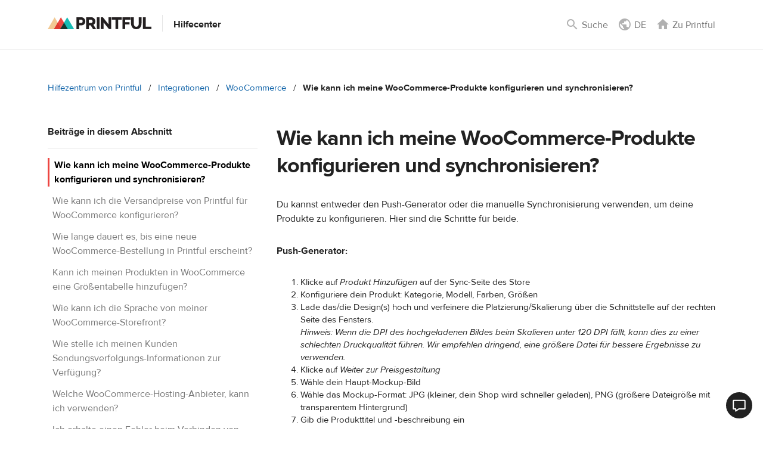

--- FILE ---
content_type: text/html; charset=utf-8
request_url: https://help.printful.com/hc/de/articles/360014006980-Wie-kann-ich-meine-WooCommerce-Produkte-konfigurieren-und-synchronisieren
body_size: 15734
content:
<!DOCTYPE html>
<html dir="ltr" lang="de">
<head>
  <meta charset="utf-8" />
  <!-- v26823 -->


  <title>Wie kann ich meine WooCommerce-Produkte konfigurieren und synchronisieren? &ndash; Hilfezentrum von Printful</title>

  

  <meta name="description" content="Du kannst entweder den Push-Generator oder die manuelle Synchronisierung verwenden, um deine Produkte zu konfigurieren. Hier sind die..." /><meta property="og:image" content="https://help.printful.com/hc/theming_assets/01JWTPG8N9YYP4E6801KXK46FV" />
<meta property="og:type" content="website" />
<meta property="og:site_name" content="Hilfezentrum von Printful" />
<meta property="og:title" content="Wie kann ich meine WooCommerce-Produkte konfigurieren und synchronisieren?" />
<meta property="og:description" content="Du kannst entweder den Push-Generator oder die manuelle Synchronisierung verwenden, um deine Produkte zu konfigurieren. Hier sind die Schritte für beide.
Push-Generator:

Klicke auf Produkt Hinzufü..." />
<meta property="og:url" content="https://help.printful.com/hc/de/articles/360014006980-Wie-kann-ich-meine-WooCommerce-Produkte-konfigurieren-und-synchronisieren" />
<link rel="canonical" href="https://help.printful.com/hc/de/articles/360014006980-Wie-kann-ich-meine-WooCommerce-Produkte-konfigurieren-und-synchronisieren">
<link rel="alternate" hreflang="de" href="https://help.printful.com/hc/de/articles/360014006980-Wie-kann-ich-meine-WooCommerce-Produkte-konfigurieren-und-synchronisieren">
<link rel="alternate" hreflang="en-us" href="https://help.printful.com/hc/en-us/articles/360014006980-How-do-I-configure-and-sync-my-WooCommerce-products">
<link rel="alternate" hreflang="es" href="https://help.printful.com/hc/es/articles/360014006980--C%C3%B3mo-configuro-y-sincronizo-mis-productos-de-WooCommerce">
<link rel="alternate" hreflang="ja" href="https://help.printful.com/hc/ja/articles/360014006980-How-do-I-configure-and-sync-my-WooCommerce-products">
<link rel="alternate" hreflang="x-default" href="https://help.printful.com/hc/en-us/articles/360014006980-How-do-I-configure-and-sync-my-WooCommerce-products">

  <link rel="stylesheet" href="//static.zdassets.com/hc/assets/application-f34d73e002337ab267a13449ad9d7955.css" media="all" id="stylesheet" />
  <link rel="stylesheet" type="text/css" href="/hc/theming_assets/2383316/360001007592/style.css?digest=24571101780636">

  <link rel="icon" type="image/x-icon" href="/hc/theming_assets/01JWTPGB8RNZQ7TF8MQR1FPBTT">

    

  <meta content="width=device-width, initial-scale=1.0" name="viewport" />
<meta property="og:image" content="/hc/theming_assets/01JWTPG8N9YYP4E6801KXK46FV" />
<script src="https://cdnjs.cloudflare.com/ajax/libs/jquery/3.4.1/jquery.min.js"
        crossorigin="anonymous"></script>
<script src="https://cdnjs.cloudflare.com/ajax/libs/twitter-bootstrap/3.3.7/js/bootstrap.min.js" crossorigin="anonymous"></script>
<script
  id="__ada"
  data-lazy
  src="https://static.ada.support/embed2.js"
></script>
  
</head>
<body class="">
  
  
  

  <!-- <div style="background-color: #FEEDEC; color: #BD3D44; padding: 16px; text-align: center; font-size: 16px; font-weight: bold;">
    <p style="margin: 0;">
Live chat is on a short holiday break from December 31 to January 1. We'll be back right after the holidays. In the meantime, you can still reach us via the Contact Form and Help Center articles.
    </p>
</div> -->

<div id="app-header" class="header">
    <div class="header__userbar pf-ui-body" id="userbar">
        <div class="container pf-px-0">
            <div class="pf-d-flex pf-flex-column pf-d-md-none pf-w-100 pf-position-absolute pf-align-items-center">
                <div class="pf-d-flex pf-flex-row mobile-logo">
                    <a href="/hc/de"
                       id="logo"
                       class="logo--default"
                       title="Printful"
                       style="z-index: 2;"
                    ></a>
                    <a class="pf-h5" href="/hc/de">Hilfecenter</a>
                </div>
            </div>
            <div class="col-3 col-md-5 col-lg-4" style="z-index: 3;">
                <div class="pf-d-none pf-d-md-flex">
                    <a href="/hc/de"
                       id="logo"
                       class="logo--default"
                       title="Printful"
                       style="z-index: 2;"
                    ></a>
                    <a class="pf-h5" href="/hc/de">Hilfecenter</a>
                </div>
                <div class="pf-d-md-none">
                    <div class="navigation-wrap">
                        <div class="navbar-header" style="flex: 1;">
                            <button type="button" class="navbar-toggle pf-py-0 pf-px-8">
                                <span class="sr-only"></span>
                                <span class="icon-bar"></span>
                                <span class="icon-bar"></span>
                                <span class="icon-bar"></span>
                                <span class="close-icon"></span>
                            </button>
                        </div>
                    </div>
                    <div class="interface-toggle userbar__interface-toggle">
                        <div class="navbar-header" style="flex: 1;">
                            <button type="button" class="navbar-toggle pf-py-0 pf-px-8">
                                <span class="sr-only"></span>
                                <span class="icon-bar"></span>
                                <span class="icon-bar"></span>
                                <span class="icon-bar"></span>
                                <span class="close-icon"></span>
                            </button>
                        </div>
                    </div>
                </div>
            </div>
            <div class="col-9 col-md-7 col-lg-8 pf-d-flex pf-justify-content-end pf-align-items-center pf-position-relative pf-p-0">
                <div class="col-6 col-md-7 col-lg-7 col-xl-6">
                    <ul class="pf-d-flex pf-justify-content-end pf-align-items-center pf-m-0 pf-p-0">
                        <li class="pf-d-inline-block" id="header-search">
                            <form role="search" class="search header-search pf-d-none" data-search="" action="/hc/de/search" accept-charset="UTF-8" method="get"><input type="hidden" name="utf8" value="&#x2713;" autocomplete="off" /><input type="search" name="query" id="query" placeholder="Search" aria-label="Search" /></form>
                            <a href="javascript:" class="open-search pf-mr-16 pf-p-0 pf-d-flex pf-flex-row pf-align-items-center">
                                <i class="header__link__icon pf-i pf-i-magnify pf-i-24"></i>
                                <span class="header__link__text inspectlet-sensitive pf-ml-4 pf-d-none pf-d-md-inline-block">Suche</span>
                            </a>
                        </li>
                        <li class="pf-d-inline-block">
                            <ul class="nav language-menu pf-mr-16 pf-d-sm-flex">
                                <li class="dropdown">
                                    <a href="javascript:" class="pf-p-0 dropdown-toggle pf-d-flex pf-flex-column pf-flex-md-row pf-align-items-center user-settings" data-toggle="dropdown" id="language-menu-toggle">
                                        <i class="header__link__icon pf-i pf-i-earth pf-i-24"></i>
                                        <span class="header__link__text inspectlet-sensitive pf-ml-4">
                                            
                                                
                                                    DE
                                                
                                                
                                                
                                                
                                                
                                            
                                        </span>
                                    </a>
                                    <ul class="dropdown-menu dropdown-menu-right pf-ui-body" id="language-menu">
                                        
                                              <li>
                                                  <a href="/hc/change_language/en-us?return_to=%2Fhc%2Fen-us%2Farticles%2F360014006980-How-do-I-configure-and-sync-my-WooCommerce-products" dir="ltr" rel="nofollow" role="menuitem" class="">
                                                      
                                                          
                                                              
                                                                  
                                                                      
                                                                          English (US)
                                                                      
                                                                  
                                                              
                                                          
                                                      
                                                  </a>
                                              </li>
                                        
                                              <li>
                                                  <a href="/hc/change_language/es?return_to=%2Fhc%2Fes%2Farticles%2F360014006980--C%25C3%25B3mo-configuro-y-sincronizo-mis-productos-de-WooCommerce" dir="ltr" rel="nofollow" role="menuitem" class="">
                                                      
                                                          
                                                              Español (ES)
                                                          
                                                      
                                                  </a>
                                              </li>
                                        
                                              <li>
                                                  <a href="/hc/change_language/fr?return_to=%2Fhc%2Ffr" dir="ltr" rel="nofollow" role="menuitem" class="">
                                                      
                                                          
                                                              
                                                                  Français (FR)
                                                              
                                                          
                                                      
                                                  </a>
                                              </li>
                                        
                                              <li>
                                                  <a href="/hc/change_language/it?return_to=%2Fhc%2Fit" dir="ltr" rel="nofollow" role="menuitem" class="">
                                                      
                                                          
                                                              
                                                                  
                                                                      
                                                                          Italiano (IT)
                                                                      
                                                                  
                                                              
                                                          
                                                      
                                                  </a>
                                              </li>
                                        
                                              <li>
                                                  <a href="/hc/change_language/ja?return_to=%2Fhc%2Fja" dir="ltr" rel="nofollow" role="menuitem" class="">
                                                      
                                                          
                                                              
                                                                  
                                                                      日本語 (JP)
                                                                  
                                                              
                                                          
                                                      
                                                  </a>
                                              </li>
                                        
                                    </ul>
                                </li>
                            </ul>
                        </li>
                        <li class="pf-d-none pf-d-md-inline-block">
                            <a href="https://www.printful.com/de" class="pf-p-0 pf-d-flex pf-flex-column pf-flex-md-row pf-align-items-center">
                                <i class="header__link__icon pf-i pf-i-home pf-i-24"></i>
                                <span class="header__link__text inspectlet-sensitive pf-ml-4">Zu Printful</span>
                            </a>
                        </li>
                    </ul>
                </div>
            </div>
        </div>
    </div>
    <div class="header__main pf-mt-0">
        <div style="width: 0">
            <div class="navbar pf-m-0 main-header__nav-outer" id="top">
                <div class="main-header__nav-inner">
                    <div class="menu-wrap">
                        <ul id="nav" class="nav navbar-nav navbar-collapse pull-right">
                            <li class="pf-d-md-none">
                                <a href="https://www.printful.com/de">
                                   Zu Printful
                                </a>
                            </li>
                            <li class="has-submenu pf-d-md-none">
                                <a href="#" id="languages-menu-toggle">
                                    
                                        
                                            DE
                                        
                                        
                                        
                                  			
                                        
                                    
                                    <span class="submenu-caret"></span>
                                </a>
                                <div class="main-menu-submenu main-menu-submenu--no-submenu-children"
                                     id="languages-menu">
                                    <div class="nav__outer-submenu row no-gutters">
                                        <div class="nav__outer-submenu__left col-12 col-md-12 pf-py-md-24 ">
                                            <ul class="nav__submenu">
                                                <li class="nav__submenu__item nav__submenu__item--back-link">
                                                    <a href="javascript:">
                                                        
                                                            
                                                                DE
                                                            
                                                            
                                                            
                                                            
                                                            
                                                        
                                                    </a>
                                                </li>
                                                <li class="nav__submenu__item active pf-bold">
                                                    <a href="javascript:">
                                                        
                                                            Deutsch (DE)
                                                        
                                                    </a>
                                                </li>
                                                
                                                    <li class="nav__submenu__item">
                                                        <a href="/hc/change_language/en-us?return_to=%2Fhc%2Fen-us%2Farticles%2F360014006980-How-do-I-configure-and-sync-my-WooCommerce-products" dir="ltr" rel="nofollow" role="menuitem">
                                                            
                                                                
                                                                    
                                                                        
                                                                            
                                                                                English (US)
                                                                            
                                                                        
                                                                    
                                                                
                                                            
                                                        </a>
                                                    </li>
                                                
                                                    <li class="nav__submenu__item">
                                                        <a href="/hc/change_language/es?return_to=%2Fhc%2Fes%2Farticles%2F360014006980--C%25C3%25B3mo-configuro-y-sincronizo-mis-productos-de-WooCommerce" dir="ltr" rel="nofollow" role="menuitem">
                                                            
                                                                
                                                                    Español (ES)
                                                                
                                                            
                                                        </a>
                                                    </li>
                                                
                                                    <li class="nav__submenu__item">
                                                        <a href="/hc/change_language/fr?return_to=%2Fhc%2Ffr" dir="ltr" rel="nofollow" role="menuitem">
                                                            
                                                                
                                                                    
                                                                        Français (FR)
                                                                    
                                                                
                                                            
                                                        </a>
                                                    </li>
                                                
                                                    <li class="nav__submenu__item">
                                                        <a href="/hc/change_language/it?return_to=%2Fhc%2Fit" dir="ltr" rel="nofollow" role="menuitem">
                                                            
                                                                
                                                                    
                                                                        
                                                                            
                                                                                Italiano (IT)
                                                                            
                                                                        
                                                                    
                                                                
                                                            
                                                        </a>
                                                    </li>
                                                
                                                    <li class="nav__submenu__item">
                                                        <a href="/hc/change_language/ja?return_to=%2Fhc%2Fja" dir="ltr" rel="nofollow" role="menuitem">
                                                            
                                                                
                                                                    
                                                                        
                                                                            日本語 (JP)
                                                                        
                                                                    
                                                                
                                                            
                                                        </a>
                                                    </li>
                                                
                                            </ul>
                                        </div>
                                        <div class="nav__outer-submenu__right col-12 col-md-0"></div>
                                    </div>
                                </div>
                            </li>
                        </ul>
                    </div>
                </div>
            </div>
        </div>
    </div>
</div>

<div id="pf-zendesk-chat-wrapper" class="pf-zendesk-chat-wrapper pf-position-fixed">
    <button
        id="pf-zendesk-chat"
        class="pf-zendesk-chat pf-position-relative pf-cursor-pointer pf-d-flex pf-align-items-center pf-justify-content-center pf-rounded-circle pf-border pf-border-2 pf-border-white pf-bg-dark pf-text-white"
        type="button"
    >
        <span class="sr-only">Printful Chat</span>
        <svg
            xmlns="http://www.w3.org/2000/svg"
            width="24"
            height="23"
            viewBox="0 0 24 23"
            fill="none"
            aria-hidden="true"
        >
            <path
                fill-rule="evenodd"
                clip-rule="evenodd"
                d="M1.2002 2.47019V16.9926C1.20208 17.0825 1.221 17.1713 1.25587 17.2536C1.29075 17.336 1.3409 17.4104 1.40346 17.4726C1.46601 17.5349 1.53975 17.5837 1.62046 17.6163C1.70117 17.6489 1.78727 17.6646 1.87384 17.6626H5.53903V21.6L11.5221 17.6626H22.1266C22.2131 17.6646 22.2992 17.6489 22.3799 17.6163C22.4606 17.5837 22.5344 17.5349 22.5969 17.4726C22.6595 17.4104 22.7096 17.336 22.7445 17.2536C22.7794 17.1713 22.7983 17.0825 22.8002 16.9926V2.47019C22.7983 2.38022 22.7794 2.29151 22.7445 2.20914C22.7096 2.12676 22.6595 2.05234 22.5969 1.99012C22.5344 1.9279 22.4606 1.87909 22.3799 1.8465C22.2992 1.81391 22.2131 1.79816 22.1266 1.80016H1.84486C1.67505 1.804 1.51321 1.87582 1.3931 2.00065C1.27299 2.12549 1.20389 2.29369 1.2002 2.47019Z"
                stroke="white"
                stroke-width="2"
                stroke-linejoin="round"
                vector-effect="non-scaling-stroke"
            />
        </svg>
    </button>
</div>

  <main role="main">
    <script>
    let articleId = 360014006980;
    if(articleId === 360014069619 || articleId === 360014010720){
        window.location.replace('https://www.printful.com/de/covid-19');
    }
</script>
<div class="container pf-pb-64">
    <nav class="sub-nav pf-py-24 pf-py-md-32 pf-mb-md-16 invisible">
        <ol class="breadcrumbs">
  
    <li title="Hilfezentrum von Printful">
      
        <a href="/hc/de">Hilfezentrum von Printful</a>
      
    </li>
  
    <li title="Integrationen">
      
        <a href="/hc/de/categories/360002555700-Integrationen">Integrationen</a>
      
    </li>
  
    <li title="WooCommerce">
      
        <a href="/hc/de/sections/360004088580-WooCommerce">WooCommerce</a>
      
    </li>
  
</ol>

    </nav>

    <div class="row">
        <div class="col-md-4 pf-d-none pf-d-md-block">
            
                <p class="pf-h5 pf-mb-16 pf-mt-0">
                    Beiträge in diesem Abschnitt
                </p>
                <hr class="pf-m-0"/>
                <ul class="pf-p-0">
                    
                        <li class="pf-mb-12 pf-pl-8 current-link">
                            <a href="/hc/de/articles/360014006980-Wie-kann-ich-meine-WooCommerce-Produkte-konfigurieren-und-synchronisieren" class="pf-ui-body pf-text-muted">
                                Wie kann ich meine WooCommerce-Produkte konfigurieren und synchronisieren?
                            </a>
                            
                                
                            
                                
                            
                                
                            
                                
                            
                                
                            
                        </li>
                    
                        <li class="pf-mb-12 pf-pl-8 ">
                            <a href="/hc/de/articles/360014066219-Wie-kann-ich-die-Versandpreise-von-Printful-f%C3%BCr-WooCommerce-konfigurieren" class="pf-ui-body pf-text-muted">
                                Wie kann ich die Versandpreise von Printful für WooCommerce konfigurieren?
                            </a>
                            
                                
                            
                                
                            
                                
                            
                                
                            
                                
                            
                        </li>
                    
                        <li class="pf-mb-12 pf-pl-8 ">
                            <a href="/hc/de/articles/360014065939-Wie-lange-dauert-es-bis-eine-neue-WooCommerce-Bestellung-in-Printful-erscheint" class="pf-ui-body pf-text-muted">
                                Wie lange dauert es, bis eine neue WooCommerce-Bestellung in Printful erscheint?
                            </a>
                            
                                
                            
                                
                            
                        </li>
                    
                        <li class="pf-mb-12 pf-pl-8 ">
                            <a href="/hc/de/articles/360015963140-Kann-ich-meinen-Produkten-in-WooCommerce-eine-Gr%C3%B6%C3%9Fentabelle-hinzuf%C3%BCgen" class="pf-ui-body pf-text-muted">
                                Kann ich meinen Produkten in WooCommerce eine Größentabelle hinzufügen?
                            </a>
                            
                                
                            
                                
                            
                                
                            
                                
                            
                        </li>
                    
                        <li class="pf-mb-12 pf-pl-8 ">
                            <a href="/hc/de/articles/360014069259-Wie-kann-ich-die-Sprache-von-meiner-WooCommerce-Storefront" class="pf-ui-body pf-text-muted">
                                Wie kann ich die Sprache von meiner WooCommerce-Storefront?
                            </a>
                            
                                
                            
                                
                            
                        </li>
                    
                        <li class="pf-mb-12 pf-pl-8 ">
                            <a href="/hc/de/articles/360017048679-Wie-stelle-ich-meinen-Kunden-Sendungsverfolgungs-Informationen-zur-Verf%C3%BCgung" class="pf-ui-body pf-text-muted">
                                Wie stelle ich meinen Kunden Sendungsverfolgungs-Informationen zur Verfügung?
                            </a>
                            
                                
                            
                                
                            
                                
                            
                        </li>
                    
                        <li class="pf-mb-12 pf-pl-8 ">
                            <a href="/hc/de/articles/360014067619-Welche-WooCommerce-Hosting-Anbieter-kann-ich-verwenden" class="pf-ui-body pf-text-muted">
                                Welche WooCommerce-Hosting-Anbieter, kann ich verwenden?
                            </a>
                            
                                
                            
                                
                            
                                
                            
                                
                            
                                
                            
                                
                            
                                
                            
                        </li>
                    
                        <li class="pf-mb-12 pf-pl-8 ">
                            <a href="/hc/de/articles/360014066279-Ich-erhalte-einen-Fehler-beim-Verbinden-von-WooCommerce-mit-Printful-was-bedeutet-das" class="pf-ui-body pf-text-muted">
                                Ich erhalte einen Fehler beim Verbinden von WooCommerce mit Printful, was bedeutet das?
                            </a>
                            
                                
                            
                                
                            
                                
                            
                                
                            
                                
                            
                                
                            
                                
                            
                                
                            
                                
                            
                        </li>
                    
                        <li class="pf-mb-12 pf-pl-8 ">
                            <a href="/hc/de/articles/360014065919-Warum-bekomme-ich-beim-Synchronisieren-meines-WooCommerce-Shops-einen-404-Fehler" class="pf-ui-body pf-text-muted">
                                Warum bekomme ich beim Synchronisieren meines WooCommerce-Shops einen 404-Fehler?
                            </a>
                            
                                
                            
                                
                            
                                
                            
                                
                            
                        </li>
                    
                        <li class="pf-mb-12 pf-pl-8 ">
                            <a href="/hc/de/articles/360014066959-Wie-behebe-ich-den-Sync-Fehler-Falsche-URL-eingegeben-Incorrect-URL-entered" class="pf-ui-body pf-text-muted">
                                Wie behebe ich den Sync-Fehler: Falsche URL eingegeben (Incorrect URL entered)?
                            </a>
                            
                                
                            
                                
                            
                                
                            
                                
                            
                                
                            
                        </li>
                    
                    
                        <li class="pf-mb-12 pf-pl-8">
                            <a href="/hc/de/sections/360004088580-WooCommerce" class="pf-ui-body pf-link">
                                Weitere anzeigen
                            </a>
                        </li>
                    
                </ul>
            
        </div>
        <div id="main-content" class="col-md-8">
            <h1 class="pf-h2 pf-mt-0 article-title">
                Wie kann ich meine WooCommerce-Produkte konfigurieren und synchronisieren?
            </h1>

            <section class="article-info">
                <div class="article-content">
                    <div class="article-body">
                        <p>Du kannst entweder den Push-Generator oder die manuelle Synchronisierung verwenden, um deine Produkte zu konfigurieren. Hier sind die Schritte für beide.</p>
<p><strong>Push-Generator:</strong></p>
<ol>
<li>Klicke auf <em>Produkt Hinzufügen</em>&nbsp;auf der Sync-Seite des Store</li>
<li>Konfiguriere dein Produkt: Kategorie, Modell, Farben, Größen</li>
<li>Lade das/die Design(s) hoch und verfeinere die Platzierung/Skalierung über die Schnittstelle auf der rechten Seite des Fensters.<br><em>Hinweis: Wenn die DPI des hochgeladenen Bildes beim Skalieren unter 120 DPI fällt, kann dies zu einer schlechten Druckqualität führen. Wir empfehlen dringend, eine größere Datei für bessere Ergebnisse zu verwenden.</em></li>
<li>Klicke auf <em>Weiter zur Preisgestaltung</em></li>
<li>Wähle dein Haupt-Mockup-Bild</li>
<li>Wähle das Mockup-Format: JPG (kleiner, dein Shop wird schneller geladen), PNG (größere Dateigröße mit transparentem Hintergrund)</li>
<li>Gib die Produkttitel und -beschreibung ein</li>
<li>Definiere Produktpreise, indem du den Gewinnbetrag eingibst.<br><em>Varianten-/Größenpreise können auch individuell definiert werden, indem du die Tabelle erweitern</em></li>
<li>Produktsichtbarkeit kann ein-/ausgeschaltet werden. <em>Aktiviert</em>, wird das Produkt sofort in deinem Store veröffentlicht. <em>Deaktiviert</em> wird es synchronisiert, aber nicht veröffentlicht.</li>
<li>Wähle, zu welcher/welchen Produktkollektion/en du deine Produkt hinzufügen möchtest.</li>
<li>Klicke auf <em>Zum Store hinzufügen</em>.</li>
</ol>
<p><strong>Manuelle Synchronisation</strong></p>
<ol>
<li>Erstelle ein neues Produkt in deiner E-Commerce-Plattform.</li>
<li>Klicke in Printful auf der Synchronisierungsseite deines Stores auf <em>Daten aktualisieren</em>, um die Produkte deines Stores neu zu synchronisieren.</li>
<li>Finden dein neu hinzugefügtes Produkt und klicke auf <em>Bearbeiten</em>.</li>
<li>Konfiguriere das Produkt für jede Variante (Kategorie, Modell, Farbe, Größe) und lade Druckdatei/en und Mockup(s) hoch.</li>
</ol>
<p>Beachte, dass Printful Produkte ignoriert, die als <em>Virtuell</em> oder <em>Herunterladbar</em>&nbsp;gekennzeichnet sind, da Printful nur materielle Produkte abwickeln kann, die eine Versandadresse erfordern. Diese Optionen können sowohl in den Produkt- als auch in den Variationseinstellungen ausgewählt werden.</p>
<p>Dieses Video zeigt dir, wie du Produkte manuell erstellen und von WooCommerce mit deinem Printful-Konto synchronisieren kannst:</p>
<p><iframe src="//www.youtube-nocookie.com/embed/ghLLG34ivn0" width="560" height="315" frameborder="0" allowfullscreen=""></iframe><br>- Video auf Englisch -</p>
                    </div>

                    <div class="article-attachments">
                        <ul class="attachments">
                            
                        </ul>
                    </div>
                </div>
            </section>
            
                <div class="pf-bg-lighter pf-border pf-p-24 text-center">
                        <span class="pf-h4 pf-m-0 pf-mb-16">
                            War dieser Beitrag hilfreich?
                        </span>
                    <div class="pf-mb-16">
                        <button type="button" class="pf-btn pf-btn-primary pf-mr-8 pf-mt-8" data-helper="vote" data-item="article" data-type="up" data-id="360014006980" data-upvote-count="23" data-vote-count="84" data-vote-sum="-38" data-vote-url="/hc/de/articles/360014006980/vote" data-value="null" data-label="23 von 84 fanden dies hilfreich" data-selected-class="button-primary" aria-label="Dieser Beitrag war hilfreich" aria-pressed="false">Ja</button>
                        <button type="button" class="pf-btn pf-btn-secondary pf-mr-8 pf-mt-8" data-helper="vote" data-item="article" data-type="down" data-id="360014006980" data-upvote-count="23" data-vote-count="84" data-vote-sum="-38" data-vote-url="/hc/de/articles/360014006980/vote" data-value="null" data-label="23 von 84 fanden dies hilfreich" data-selected-class="button-primary" aria-label="Dieser Beitrag war nicht hilfreich" aria-pressed="false">Nein</button>
                    </div>
                    <span class="pf-ui-body pf-text-muted">
                        <span data-helper="vote" data-item="article" data-type="label" data-id="360014006980" data-upvote-count="23" data-vote-count="84" data-vote-sum="-38" data-vote-url="/hc/de/articles/360014006980/vote" data-value="null" data-label="23 von 84 fanden dies hilfreich">23 von 84 fanden dies hilfreich</span>
                    </span>
                </div>
            
            <div class="article-relatives">
                
  <section class="related-articles">
    
      <h2 class="related-articles-title">Verwandte Beiträge</h2>
    
    <ul>
      
        <li>
          <a href="/hc/de/related/click?data=[base64]%3D--a752d6d6086bf29829f935855e02bfef7fd8b495" rel="nofollow">Wie kann ich die Versandpreise von Printful für WooCommerce konfigurieren?</a>
        </li>
      
        <li>
          <a href="/hc/de/related/click?data=[base64]" rel="nofollow">Ich erhalte einen Fehler beim Verbinden von WooCommerce mit Printful, was bedeutet das?</a>
        </li>
      
        <li>
          <a href="/hc/de/related/click?data=BAh7CjobZGVzdGluYXRpb25fYXJ0aWNsZV9pZGwrCA%[base64]%3D--6ace997c1d5bc9c0ae7bd9eb7cc75daf0f160ad1" rel="nofollow">Wie behebe ich den Sync-Fehler: Falsche URL eingegeben (Incorrect URL entered)?</a>
        </li>
      
        <li>
          <a href="/hc/de/related/click?data=[base64]%3D--ee8322f7f1e82d4fd2626bf2354230ffd082a388" rel="nofollow">Was sollte ich über die API-Schlüssel zu API-Token Migration wissen?</a>
        </li>
      
        <li>
          <a href="/hc/de/related/click?data=[base64]%3D--ade294eff0327181eee6312a20311c5d5cb7f1ad" rel="nofollow">Wie kann ich meine Verkaufspreise aktualisieren?</a>
        </li>
      
    </ul>
  </section>


            </div>
        </div>
    </div>
</div>

  </main>

  <div class="page-footer pf-ui-body page-footer">
    <div class="container pf-pt-64 pf-pb-40 pf-pb-sm-8 pf-pb-md-40">
        <div class="row row-flex pf-flex-row-reverse">
            <div class="col-12 col-sm-6 col-md-8">
                <div class="row row-flex pf-flex-wrap">
                    <div class="col-md-12">
                        <ul class="nav nav-stacked pf-d-sm-flex pf-flex-wrap pf-justify-content-end">
                            <li class="pf-pr-16 pf-mt-0 pf-mb-8 pf-mb-sm-16">
                                <a href="https://www.printful.com/de/individualisierte-produkte" class="pf-p-0 pf-m-0 pf-mb-8 pf-mb-sm-0">
                                    <span id="footer-products-and-pricing">Produkte & Preisgestaltung</span>
                                </a>
                            </li>
                            
                              	
                                    
                                        <li class="pf-pr-16 pf-mt-0 pf-mb-8 pf-mb-sm-16">
                                            <a href="https://www.printful.com/de/design-services" class="pf-p-0 pf-m-0 pf-mb-8 pf-mb-sm-0">
                                                <span id="footer-design-services">Design-Services</span>
                                            </a>
                                        </li>
                                    
                                
                            
                          	
                                <li class="pf-pr-16 pf-mt-0 pf-mb-8 pf-mb-sm-16">
                                    <a href="https://www.printful.com/de/warehousing-fulfillment" class="pf-p-0 pf-m-0 pf-mb-8 pf-mb-sm-0">
                                        <span id="footer-warehousing-and-fulfillment">Warehousing & Fulfillment</span>
                                    </a>
                                </li>
                          	
                            <li class="pf-pr-16 pf-mt-0 pf-mb-8 pf-mb-sm-16">
                                <a href="https://www.printful.com/de/design-tool" class="pf-p-0 pf-m-0 pf-mb-8 pf-mb-sm-0">
                                    <span id="footer-mockup-generator">Design-Tool</span>
                                </a>
                            </li>
                            <li class="pf-pr-16 pf-mt-0 pf-mb-8 pf-mb-sm-16">
                                <a href="https://www.printful.com/de/versand" class="pf-p-0 pf-m-0 pf-mb-8 pf-mb-sm-0">
                                    <span id="footer-shipping">Versand</span>
                                </a>
                            </li>
                          	
                                <li class="pf-pr-16 pf-mt-0 pf-mb-8 pf-mb-sm-16">
                                    <a href="https://www.printful.com/api" class="pf-p-0 pf-m-0 pf-mb-8 pf-mb-sm-0">
                                        <span id="footer-api">API</span>
                                    </a>
                                </li>
                          	
                        </ul>
                    </div>
                    <div class="col-md-12">
                        <ul class="nav nav-stacked pf-d-sm-flex pf-flex-wrap pf-justify-content-end pf-mt-0">
                            <li class="pf-pr-16 pf-mt-0">
                                <a href="/hc/de/" class="pf-p-0 pf-m-0 pf-mb-8 pf-mb-sm-16">
                                    <span id="footer-faq">FAQs</span>
                                </a>
                            </li>
                          	
                                
                                    <li class="pf-pr-16 pf-mt-0">
                                        <a href="https://www.printful.com/de/affiliates" class="pf-p-0 pf-m-0 pf-mb-8 pf-mb-sm-16">
                                            <span id="footer-affiliates">Partner</span>
                                        </a>
                                    </li>
                                
                          	
                            <li class="pf-pr-16 pf-mt-0">
                                <a href="https://www.printful.com/de/richtlinien" class="pf-p-0 pf-m-0 pf-mb-8 pf-mb-sm-16">
                                    <span id="footer-policies">Richtlinien</span>
                                </a>
                            </li>
                        </ul>
                    </div>
                </div>
                <div class="row pf-d-flex pf-flex-wrap">
                    <div class="col-md-12">
                        <div class="social-links pf-pr-lg-16 pf-mt-24 pf-mt-sm-8 float-sm-right">
                            <a href="https://itunes.apple.com/us/app/printful-app/id1348743033" rel="noopener">
                                <svg xmlns="http://www.w3.org/2000/svg" width="123" height="40" viewBox="0 0 123 40">
                                    <g fill="none" fill-rule="nonzero">
                                        <path fill="#000" d="M7.898 39.998c-.318 0-.628-.004-.943-.011a13.202 13.202 0 0 1-1.95-.17 6.127 6.127 0 0 1-1.728-.574A5.64 5.64 0 0 1 1.82 38.18a5.563 5.563 0 0 1-1.065-1.46 5.994 5.994 0 0 1-.566-1.733 13.012 13.012 0 0 1-.174-1.96C.01 32.805 0 32.07 0 32.07V7.915s.01-.723.015-.935c.008-.656.066-1.31.173-1.958.1-.605.29-1.19.567-1.738A5.806 5.806 0 0 1 5 .184C5.648.078 6.302.021 6.957.013L7.9 0h107.197l.953.013c.65.008 1.297.065 1.938.17a6.183 6.183 0 0 1 1.743.573 5.842 5.842 0 0 1 2.52 2.53c.27.544.46 1.125.557 1.725.109.652.17 1.312.182 1.973.003.297.003.615.003.931.008.392.008.766.008 1.142v21.885c0 .38 0 .75-.008 1.124 0 .34 0 .652-.004.972-.012.65-.072 1.298-.179 1.939a6.012 6.012 0 0 1-.563 1.746 5.73 5.73 0 0 1-1.06 1.449 5.647 5.647 0 0 1-1.459 1.07 6.104 6.104 0 0 1-1.74.574c-.645.106-1.296.163-1.95.17-.305.008-.625.012-.936.012l-1.13.002-106.073-.002z"/>
                                        <g fill="#FFF">
                                            <path d="M24.968 20.313c.022-1.767.949-3.4 2.454-4.325a5.277 5.277 0 0 0-4.157-2.247c-1.75-.184-3.445 1.046-4.336 1.046-.91 0-2.281-1.028-3.76-.998a5.537 5.537 0 0 0-4.659 2.842c-2.014 3.488-.512 8.614 1.418 11.433.966 1.38 2.094 2.923 3.57 2.868 1.446-.06 1.985-.921 3.73-.921 1.727 0 2.233.921 3.74.886 1.55-.025 2.527-1.386 3.459-2.78a11.419 11.419 0 0 0 1.581-3.221 4.981 4.981 0 0 1-3.04-4.583zM22.122 11.886a5.076 5.076 0 0 0 1.161-3.636 5.164 5.164 0 0 0-3.341 1.729 4.83 4.83 0 0 0-1.192 3.501 4.27 4.27 0 0 0 3.372-1.594z"/>
                                            <g>
                                                <path d="M43.232 27.437H38.3l-1.184 3.496h-2.089l4.67-12.935h2.17l4.67 12.935h-2.123l-1.183-3.496zm-4.42-1.613h3.908l-1.927-5.674h-.054l-1.927 5.674zM56.625 26.218c0 2.931-1.569 4.814-3.936 4.814a3.197 3.197 0 0 1-2.967-1.65h-.045v4.671H47.74v-12.55h1.874v1.568h.035a3.345 3.345 0 0 1 3.003-1.667c2.394 0 3.972 1.892 3.972 4.814zm-1.99 0c0-1.909-.987-3.164-2.492-3.164-1.48 0-2.474 1.282-2.474 3.164 0 1.9.995 3.173 2.474 3.173 1.505 0 2.492-1.246 2.492-3.173zM67.005 26.218c0 2.931-1.569 4.814-3.936 4.814a3.197 3.197 0 0 1-2.967-1.65h-.045v4.671H58.12v-12.55h1.874v1.568h.035a3.345 3.345 0 0 1 3.003-1.667c2.394 0 3.972 1.892 3.972 4.814zm-1.99 0c0-1.909-.987-3.164-2.492-3.164-1.48 0-2.474 1.282-2.474 3.164 0 1.9.995 3.173 2.474 3.173 1.505 0 2.492-1.246 2.492-3.173zM73.865 27.33c.144 1.282 1.39 2.124 3.093 2.124 1.631 0 2.805-.842 2.805-1.999 0-1.004-.708-1.605-2.384-2.017l-1.677-.404c-2.375-.573-3.478-1.684-3.478-3.487 0-2.232 1.945-3.765 4.707-3.765 2.733 0 4.607 1.533 4.67 3.765h-1.954c-.117-1.29-1.184-2.07-2.743-2.07-1.56 0-2.627.788-2.627 1.936 0 .914.682 1.453 2.349 1.864l1.425.35c2.654.628 3.757 1.694 3.757 3.586 0 2.42-1.928 3.936-4.994 3.936-2.869 0-4.805-1.48-4.93-3.82h1.981zM85.986 19.27v2.232h1.793v1.533h-1.793v5.2c0 .807.359 1.184 1.147 1.184a6.05 6.05 0 0 0 .637-.045v1.524a5.316 5.316 0 0 1-1.075.09c-1.91 0-2.654-.718-2.654-2.547v-5.406h-1.372v-1.533h1.372v-2.231h1.945zM88.818 26.218c0-2.967 1.747-4.831 4.473-4.831 2.734 0 4.473 1.864 4.473 4.831 0 2.976-1.73 4.832-4.473 4.832s-4.473-1.856-4.473-4.832zm6.974 0c0-2.035-.933-3.236-2.501-3.236-1.569 0-2.5 1.21-2.5 3.236 0 2.044.931 3.236 2.5 3.236 1.568 0 2.5-1.192 2.5-3.236h.001zM99.36 21.502h1.847v1.606h.045a2.25 2.25 0 0 1 2.268-1.704c.223-.001.446.023.663.072v1.81a2.706 2.706 0 0 0-.87-.116 1.95 1.95 0 0 0-2.017 2.17v5.593H99.36v-9.43zM113.109 28.163c-.26 1.712-1.928 2.887-4.061 2.887-2.744 0-4.447-1.838-4.447-4.787 0-2.958 1.712-4.876 4.365-4.876 2.61 0 4.25 1.792 4.25 4.651v.664h-6.66v.117a2.456 2.456 0 0 0 2.537 2.67 2.134 2.134 0 0 0 2.177-1.326h1.839zm-6.544-2.814h4.715a2.268 2.268 0 0 0-2.314-2.394 2.387 2.387 0 0 0-2.401 2.394z"/>
                                            </g>
                                        </g>
                                        <g fill="#FFF">
                                            <path d="M38.569 8.261a2.75 2.75 0 0 1 2.925 3.089c0 1.986-1.074 3.127-2.925 3.127h-2.245V8.26h2.245zm-1.28 5.337h1.172a1.954 1.954 0 0 0 2.05-2.236 1.96 1.96 0 0 0-2.05-2.222H37.29v4.458zM42.584 12.13a2.222 2.222 0 1 1 4.424 0 2.222 2.222 0 1 1-4.424 0zm3.472 0c0-1.017-.457-1.612-1.258-1.612-.805 0-1.258.595-1.258 1.612 0 1.024.453 1.614 1.258 1.614.801 0 1.258-.594 1.258-1.614zM52.889 14.477h-.96l-.97-3.455h-.073l-.966 3.455h-.95l-1.294-4.69h.94l.84 3.578h.069l.964-3.579h.888l.965 3.58h.073l.836-3.58h.926zM55.264 9.786h.891v.745h.07c.24-.548.802-.884 1.4-.835a1.526 1.526 0 0 1 1.623 1.744v3.037h-.926v-2.804c0-.754-.328-1.129-1.012-1.129a1.076 1.076 0 0 0-1.12 1.189v2.744h-.926v-4.69zM60.723 7.955h.925v6.522h-.925zM62.935 12.13a2.222 2.222 0 1 1 4.425 0 2.223 2.223 0 1 1-4.425 0zm3.472 0c0-1.017-.457-1.612-1.258-1.612-.805 0-1.258.595-1.258 1.612 0 1.024.453 1.614 1.258 1.614.801 0 1.258-.594 1.258-1.614zM68.334 13.15c0-.844.629-1.33 1.745-1.4l1.27-.073v-.405c0-.495-.327-.775-.96-.775-.517 0-.875.19-.977.521h-.897c.095-.805.853-1.322 1.917-1.322 1.176 0 1.839.585 1.839 1.576v3.205h-.891v-.66h-.073c-.303.482-.841.763-1.41.737a1.417 1.417 0 0 1-1.563-1.404zm3.015-.4v-.393l-1.145.074c-.646.043-.939.263-.939.676 0 .422.366.668.87.668a1.106 1.106 0 0 0 1.214-1.025zM73.488 12.13c0-1.483.762-2.422 1.947-2.422a1.546 1.546 0 0 1 1.438.823h.07V7.955h.925v6.522h-.887v-.741h-.073c-.301.525-.868.84-1.473.818-1.194 0-1.947-.939-1.947-2.424zm.956 0c0 .994.469 1.593 1.253 1.593.78 0 1.263-.607 1.263-1.59 0-.977-.488-1.593-1.263-1.593-.78 0-1.253.603-1.253 1.59zM81.698 12.13a2.222 2.222 0 1 1 4.424 0 2.222 2.222 0 1 1-4.424 0zm3.472 0c0-1.017-.457-1.612-1.259-1.612-.804 0-1.257.595-1.257 1.612 0 1.024.453 1.614 1.257 1.614.802 0 1.259-.594 1.259-1.614zM87.364 9.786h.891v.745h.07c.24-.548.802-.884 1.399-.835a1.526 1.526 0 0 1 1.624 1.744v3.037h-.926v-2.804c0-.754-.328-1.129-1.012-1.129a1.076 1.076 0 0 0-1.12 1.189v2.744h-.926v-4.69zM96.578 8.618v1.19h1.017v.78h-1.017v2.411c0 .492.203.707.664.707.118 0 .235-.008.353-.022v.771c-.167.03-.335.046-.504.048-1.03 0-1.44-.362-1.44-1.267v-2.649h-.744v-.78h.745V8.619h.926zM98.859 7.955h.918v2.585h.073c.252-.553.824-.89 1.43-.84a1.545 1.545 0 0 1 1.615 1.748v3.029h-.926v-2.8c0-.75-.35-1.129-1.003-1.129a1.096 1.096 0 0 0-1.181 1.19v2.739h-.926V7.955zM108.293 13.21a1.904 1.904 0 0 1-2.033 1.357 2.13 2.13 0 0 1-2.166-2.42 2.163 2.163 0 0 1 2.162-2.451c1.306 0 2.093.891 2.093 2.364v.323h-3.312v.052a1.24 1.24 0 0 0 1.249 1.344c.453.054.894-.17 1.116-.569h.891zm-3.256-1.511h2.369a1.132 1.132 0 0 0-1.155-1.215 1.2 1.2 0 0 0-1.214 1.215z"/>
                                        </g>
                                    </g>
                                </svg>
                            </a><a class="pf-ml-16" href="https://play.google.com/store/apps/details?id=com.printful.app" rel="noopener">
                            <svg xmlns="http://www.w3.org/2000/svg" width="135" height="40" viewBox="0 0 135 40">
                                <defs>
                                    <linearGradient id="a" x1="60.99%" x2="26.536%" y1="4.946%" y2="71.879%">
                                        <stop offset="0%" stop-color="#00A0FF"/>
                                        <stop offset="1%" stop-color="#00A1FF"/>
                                        <stop offset="26%" stop-color="#00BEFF"/>
                                        <stop offset="51%" stop-color="#00D2FF"/>
                                        <stop offset="76%" stop-color="#00DFFF"/>
                                        <stop offset="100%" stop-color="#00E3FF"/>
                                    </linearGradient>
                                    <linearGradient id="b" x1="107.685%" x2="-130.64%" y1="50%" y2="50%">
                                        <stop offset="0%" stop-color="#FFE000"/>
                                        <stop offset="41%" stop-color="#FFBD00"/>
                                        <stop offset="78%" stop-color="#FFA500"/>
                                        <stop offset="100%" stop-color="#FF9C00"/>
                                    </linearGradient>
                                    <linearGradient id="c" x1="86.271%" x2="-50.18%" y1="30.873%" y2="136.109%">
                                        <stop offset="0%" stop-color="#FF3A44"/>
                                        <stop offset="100%" stop-color="#C31162"/>
                                    </linearGradient>
                                    <linearGradient id="d" x1="-18.825%" x2="42.086%" y1="-11.91%" y2="35.079%">
                                        <stop offset="0%" stop-color="#32A071"/>
                                        <stop offset="7%" stop-color="#2DA771"/>
                                        <stop offset="48%" stop-color="#15CF74"/>
                                        <stop offset="80%" stop-color="#06E775"/>
                                        <stop offset="100%" stop-color="#00F076"/>
                                    </linearGradient>
                                </defs>
                                <g fill="none" fill-rule="nonzero">
                                    <rect width="135" height="40" fill="#000" rx="5"/>
                                    <path fill="#FFF" stroke="#FFF" stroke-width=".2" d="M47.42 10.24a2.72 2.72 0 0 1-.75 2 2.9 2.9 0 0 1-2.2.88 3 3 0 0 1-2.21-.9 3 3 0 0 1-.91-2.22 3 3 0 0 1 .91-2.23 3.16 3.16 0 0 1 3.44-.65c.36.148.682.377.94.67l-.53.53a2 2 0 0 0-1.64-.72 2.32 2.32 0 0 0-2.33 2.4 2.36 2.36 0 0 0 4 1.73 1.93 1.93 0 0 0 .51-1.22h-2.18v-.72h2.91c.022.15.036.3.04.45zM52 7.74h-2.7v1.9h2.46v.72H49.3v1.9H52V13h-3.48V7H52zM55.28 13h-.77V7.74h-1.68V7H57v.74h-1.72zM59.94 13V7h.77v6zM64.13 13h-.77V7.74h-1.68V7h4.12v.74h-1.67zM73.61 12.22a3.11 3.11 0 0 1-4.4 0 3 3 0 0 1-.88-2.22 3 3 0 0 1 .88-2.22 2.93 2.93 0 0 1 2.2-.91 3 3 0 0 1 2.2.91c.58.59.898 1.392.88 2.22a3 3 0 0 1-.88 2.22zm-3.83-.5a2.29 2.29 0 0 0 3.26 0 2.36 2.36 0 0 0 .67-1.72A2.36 2.36 0 0 0 73 8.28a2.29 2.29 0 0 0-3.26 0 2.36 2.36 0 0 0-.63 1.72 2.36 2.36 0 0 0 .67 1.72zM75.58 13V7h.93l2.92 4.67V7h.77v6h-.8l-3.05-4.89V13z"/>
                                    <path fill="#FFF" d="M68.14 21.75A4.26 4.26 0 1 0 72.41 26a4.19 4.19 0 0 0-4.27-4.25zm0 6.83a2.58 2.58 0 1 1 2.4-2.58 2.46 2.46 0 0 1-2.4 2.58zm-9.32-6.83A4.26 4.26 0 1 0 63.09 26a4.19 4.19 0 0 0-4.27-4.25zm0 6.83a2.58 2.58 0 1 1 2.4-2.58 2.46 2.46 0 0 1-2.4 2.58zm-11.08-5.52v1.8h4.32a3.77 3.77 0 0 1-1 2.27 4.42 4.42 0 0 1-3.34 1.32 4.8 4.8 0 1 1 0-9.6A4.64 4.64 0 0 1 51 20.14l1.27-1.27a6.3 6.3 0 0 0-4.53-1.82 6.61 6.61 0 1 0 0 13.21 6.07 6.07 0 0 0 4.61-1.85 6 6 0 0 0 1.56-4.23 6.27 6.27 0 0 0-.09-1.12h-6.08zm45.31 1.4a4 4 0 0 0-3.64-2.71 4 4 0 0 0-4 4.25 4.23 4.23 0 0 0 7.76 2.37l-1.45-1a2.41 2.41 0 0 1-2.09 1.17 2.15 2.15 0 0 1-2.06-1.29l5.69-2.35-.21-.44zm-5.8 1.42a2.34 2.34 0 0 1 2.23-2.49 1.64 1.64 0 0 1 1.57.91l-3.8 1.58zM82.63 30h1.87V17.5h-1.87V30zm-3.06-7.3h-.07a2.94 2.94 0 0 0-2.24-.95 4.26 4.26 0 0 0 0 8.51 2.88 2.88 0 0 0 2.24-1h.07v.61c0 1.63-.87 2.5-2.27 2.5a2.36 2.36 0 0 1-2.15-1.51l-1.62.67a4 4 0 0 0 3.77 2.52c2.19 0 4-1.29 4-4.43V22h-1.73v.7zm-2.15 5.88a2.58 2.58 0 0 1 0-5.15A2.39 2.39 0 0 1 79.7 26a2.38 2.38 0 0 1-2.28 2.58zm24.39-11.08h-4.48V30h1.87v-4.74h2.61a3.89 3.89 0 1 0 0-7.76zm0 6H99.2v-4.26h2.65a2.14 2.14 0 0 1 0 4.28l-.04-.02zm11.54-1.79a3.49 3.49 0 0 0-3.33 1.91l1.65.69a1.78 1.78 0 0 1 1.71-.91 1.8 1.8 0 0 1 2 1.61v.12a4.18 4.18 0 0 0-1.95-.48c-1.78 0-3.6 1-3.6 2.82a2.89 2.89 0 0 0 3.11 2.75 2.65 2.65 0 0 0 2.38-1.22h.06v1h1.8v-4.81c0-2.19-1.66-3.46-3.79-3.46l-.04-.02zm-.23 6.85c-.61 0-1.46-.31-1.46-1.06 0-1 1.06-1.34 2-1.34a3.32 3.32 0 0 1 1.7.42 2.26 2.26 0 0 1-2.2 2l-.04-.02zM123.74 22l-2.14 5.42h-.06L119.32 22h-2l3.33 7.58-1.9 4.21h2L125.82 22h-2.08zm-16.8 8h1.86V17.5h-1.86V30z"/>
                                    <path fill="url(#a)" d="M10.44 7.54a2 2 0 0 0-.44 1.4v22.12a1.94 1.94 0 0 0 .47 1.4l.07.08L22.9 20.15v-.3L10.51 7.47l-.07.07z"/>
                                    <path fill="url(#b)" d="M27 24.28l-4.1-4.13v-.3l4.1-4.13.09.06L32 18.56c1.4.79 1.4 2.09 0 2.89l-4.89 2.78-.11.05z"/>
                                    <path fill="url(#c)" d="M27.12 24.23L22.9 20 10.44 32.46a1.62 1.62 0 0 0 2.07.07l14.61-8.3"/>
                                    <path fill="url(#d)" d="M27.12 15.78l-14.61-8.3a1.61 1.61 0 0 0-2.07.06L22.9 20l4.22-4.22z"/>
                                    <path fill="#000" d="M27 24.13l-14.49 8.25a1.66 1.66 0 0 1-2 0l-.07.07.07.08a1.66 1.66 0 0 0 2 0l14.61-8.3-.12-.1z" opacity=".2"/>
                                    <path fill="#000" d="M10.44 32.32a2 2 0 0 1-.44-1.41v.15a1.94 1.94 0 0 0 .47 1.4l.07-.07-.1-.07zM32 21.3l-5 2.83.09.1L32 21.44A1.75 1.75 0 0 0 33.06 20 1.86 1.86 0 0 1 32 21.3z" opacity=".12"/>
                                    <path fill="#FFF" d="M12.51 7.62L32 18.7c.54.24.933.723 1.06 1.3A1.75 1.75 0 0 0 32 18.56L12.51 7.48C11.12 6.68 10 7.34 10 8.94v.15c0-1.6 1.12-2.26 2.51-1.47z" opacity=".25"/>
                                </g>
                            </svg>
                        </a>
                        </div>
                    </div>
                </div>
            </div>
            <div class="col-12 col-sm-6 col-md-4">
                <div class="pf-mt-48 pf-mt-sm-0">
                    <img src="/hc/theming_assets/01JYNTKDX91MN2FARACSYJ57YY" height="16px" alt="Printful" title="Printful"/>
                    <h5 class="pf-h5 pf-text-dark pf-mt-16 pf-mb-16">Fulfilling your ideas on demand</h5>
                </div>
                <div class="pf-mt-16 pf-mt-sm-0">
                    <div class="social-links">
                        <a href="https://www.instagram.com/printful.deu/" target="_blank" rel="me noopener">
                            <svg class="social-links__icon social-links__instagram" width="32px" height="32px"
                                 viewBox="0 0 32 32" version="1.1" xmlns="http://www.w3.org/2000/svg">
                                <g stroke="none" stroke-width="1" fill="none" fill-rule="evenodd">
                                    <g class="social-links__icon-fill">
                                        <use fill="#FFFFFF" fill-rule="evenodd"></use>
                                        <rect stroke="#DDDDDD" stroke-width="1" x="0.5" y="0.5" width="31"
                                              height="31" rx="3"></rect>
                                    </g>
                                    <g class="social-links__icon-inner"
                                       transform="translate(7.000000, 7.000000)" fill="#767676">
                                        <path d="M9,6.75 C7.75725,6.75 6.75,7.75725 6.75,9 C6.75,10.24275 7.75725,11.25 9,11.25 C10.24275,11.25 11.25,10.24275 11.25,9 C11.25,7.75725 10.24275,6.75 9,6.75 M9,5.25 C11.0715,5.25 12.75,6.92925 12.75,9 C12.75,11.0715 11.0715,12.75 9,12.75 C6.92925,12.75 5.25,11.0715 5.25,9 C5.25,6.92925 6.92925,5.25 9,5.25 M12.9375,4.125 C13.455,4.125 13.875,4.545 13.875,5.0625 C13.875,5.58 13.455,6 12.9375,6 C12.42,6 12,5.58 12,5.0625 C12,4.545 12.42,4.125 12.9375,4.125 M5.7,3 C4.209,3 3,4.209 3,5.7 L3,12.3 C3,13.7925 4.2075,15 5.7,15 L12.3,15 C13.79175,15 15,13.79175 15,12.3 L15,5.7 C15,4.2075 13.7925,3 12.3,3 L5.7,3 M5.85,1.5 L12.15,1.5 C14.55,1.5 16.5,3.45 16.5,5.85 L16.5,12.15 C16.5,14.55225 14.55225,16.5 12.15,16.5 L5.85,16.5 C3.45,16.5 1.5,14.55 1.5,12.15 L1.5,5.85 C1.5,3.44775 3.44775,1.5 5.85,1.5"
                                              id="Fill-2"></path>
                                    </g>
                                </g>
                            </svg>
                        </a>
                        <a href="https://www.facebook.com/printful.deu/" target="_blank" rel="me noopener">
                            <svg class="social-links__icon social-links__facebook" width="32px" height="32px"
                                 viewBox="0 0 32 32" version="1.1" xmlns="http://www.w3.org/2000/svg">
                                <g stroke="none" stroke-width="1" fill="none" fill-rule="evenodd">
                                    <g class="social-links__icon-fill">
                                        <use fill="#FFFFFF" fill-rule="evenodd"></use>
                                        <rect stroke="#DDDDDD" stroke-width="1" x="0.5" y="0.5" width="31"
                                              height="31" rx="3"></rect>
                                    </g>
                                    <g class="social-links__icon-inner"
                                       transform="translate(7.000000, 7.000000)" fill="#767676">
                                        <path d="M12.75,1.5 L12.75,4.5 L11.25,4.5 C10.7325,4.5 10.5,5.1075 10.5,5.625 L10.5,7.5 L12.75,7.5 L12.75,10.5 L10.5,10.5 L10.5,16.5 L7.5,16.5 L7.5,10.5 L5.25,10.5 L5.25,7.5 L7.5,7.5 L7.5,4.5 C7.5,2.84325 8.84325,1.5 10.5,1.5 L12.75,1.5 Z"
                                              id="Fill-2"></path>
                                    </g>
                                </g>
                            </svg>
                        </a>
                        <a href="https://www.youtube.com/channel/UChco-e6nJ7Rwc89AKEpoiag/" target="_blank" rel="me noopener">
                            <svg class="social-links__icon social-links__youtube" width="32px" height="32px"
                                 viewBox="0 0 32 32" version="1.1" xmlns="http://www.w3.org/2000/svg">
                                <g stroke="none" stroke-width="1" fill="none" fill-rule="evenodd">
                                    <g class="social-links__icon-fill">
                                        <use fill="#FFFFFF" fill-rule="evenodd"></use>
                                        <rect stroke="#DDDDDD" stroke-width="1" x="0.5" y="0.5" width="31"
                                              height="31" rx="3"></rect>
                                    </g>
                                    <g class="social-links__icon-inner"
                                       transform="translate(7.000000, 7.000000)" fill="#767676">
                                        <path d="M15,3.299925 C14.55,3.149925 11.775,2.999925 9,2.999925 C6.225,2.999925 3.45,3.142425 3,3.284925 C1.83,3.674925 1.5,6.299925 1.5,8.999925 C1.5,11.692425 1.83,14.324925 3,14.707425 C3.45,14.857425 6.225,14.999925 9,14.999925 C11.775,14.999925 14.55,14.857425 15,14.707425 C16.17,14.324925 16.5,11.692425 16.5,8.999925 C16.5,6.299925 16.17,3.682425 15,3.299925 M7.5,12.374925 L7.5,5.624925 L12,8.999925"
                                              id="Fill-2"></path>
                                    </g>
                                </g>
                            </svg>
                        </a>
                        <a href="https://www.linkedin.com/company/printful/" target="_blank" rel="me noopener">
                            <svg class="social-links__icon social-links__linkedin" width="32px" height="32px"
                                 viewBox="0 0 32 32" version="1.1" xmlns="http://www.w3.org/2000/svg">
                                <g stroke="none" stroke-width="1" fill="none" fill-rule="evenodd">
                                    <g class="social-links__icon-fill">
                                        <use fill="#FFFFFF" fill-rule="evenodd"></use>
                                        <rect stroke="#DDDDDD" stroke-width="1" x="0.5" y="0.5" width="31"
                                              height="31" rx="3"></rect>
                                    </g>
                                    <g class="social-links__icon-inner" fill="#777" fill-rule="evenodd">
                                        <path  d="M8.799 23.5v-10h3.096v10H8.8zm1.533-15c1.01 0 1.831.826 1.831 1.845 0 1.02-.82 1.846-1.831 1.846A1.839 1.839 0 0 1 8.5 10.345c0-1.019.82-1.845 1.832-1.845zm9.528 4.695c2.122 0 3.64 1.295 3.64 3.972V23.5h-3.082v-5.25c0-1.439-.546-2.243-1.685-2.243-1.24 0-1.888.838-1.888 2.244V23.5h-2.97v-10h2.97v1.347s.894-1.652 3.015-1.652z"></path>
                                    </g>
                                </g>
                            </svg>
                        </a>
                        <a href="https://twitter.com/printful" target="_blank" rel="me noopener">
                            <svg class="social-links__icon social-links__twitter" width="32px" height="32px"
                                 viewBox="0 0 32 32" version="1.1" xmlns="http://www.w3.org/2000/svg">
                                <g stroke="none" stroke-width="1" fill="none" fill-rule="evenodd">
                                    <g class="social-links__icon-fill">
                                        <use fill="#FFFFFF" fill-rule="evenodd"></use>
                                        <rect stroke="#DDDDDD" stroke-width="1" x="0.5" y="0.5" width="31"
                                              height="31" rx="3"></rect>
                                    </g>
                                    <g class="social-links__icon-inner"
                                       transform="translate(9.000000, 9.000000)" fill="#767676">
                                        <path d="M8.28785 5.94072L13.3269 0.083252H12.1328L7.75745 5.16922L4.26281 0.083252H0.232178L5.51673 7.77414L0.232178 13.9166H1.42634L6.04688 8.54559L9.73749 13.9166H13.7681L8.28785 5.94072ZM6.65231 7.84188L6.11688 7.07605L1.85661 0.982196H3.69077L7.12888 5.90012L7.66427 6.66596L12.1334 13.0586H10.2992L6.65231 7.84188Z"></path>
                                    </g>
                                </g>
                            </svg>
                        </a>
                        <a href="https://www.pinterest.com/printful/" target="_blank" rel="me noopener">
                            <svg class="social-links__icon social-links__pinterest" width="32px" height="32px"
                                 viewBox="0 0 32 32" version="1.1" xmlns="http://www.w3.org/2000/svg">
                                <g stroke="none" stroke-width="1" fill="none" fill-rule="evenodd">
                                    <g class="social-links__icon-fill">
                                        <use fill="#FFFFFF" fill-rule="evenodd"></use>
                                        <rect stroke="#DDDDDD" stroke-width="1" x="0.5" y="0.5" width="31"
                                              height="31" rx="3"></rect>
                                    </g>
                                    <g class="social-links__icon-inner"
                                       transform="translate(4.000000, 4.000000)" fill="#767676">
                                        <path  d="M9.04,21.54C10,21.83 10.97,22 12,22A10,10 0 0,0 22,12A10,10 0 0,0 12,2A10,10 0 0,0 2,12C2,16.25 4.67,19.9 8.44,21.34C8.35,20.56 8.26,19.27 8.44,18.38L9.59,13.44C9.59,13.44 9.3,12.86 9.3,11.94C9.3,10.56 10.16,9.53 11.14,9.53C12,9.53 12.4,10.16 12.4,10.97C12.4,11.83 11.83,13.06 11.54,14.24C11.37,15.22 12.06,16.08 13.06,16.08C14.84,16.08 16.22,14.18 16.22,11.5C16.22,9.1 14.5,7.46 12.03,7.46C9.21,7.46 7.55,9.56 7.55,11.77C7.55,12.63 7.83,13.5 8.29,14.07C8.38,14.13 8.38,14.21 8.35,14.36L8.06,15.45C8.06,15.62 7.95,15.68 7.78,15.56C6.5,15 5.76,13.18 5.76,11.71C5.76,8.55 8,5.68 12.32,5.68C15.76,5.68 18.44,8.15 18.44,11.43C18.44,14.87 16.31,17.63 13.26,17.63C12.29,17.63 11.34,17.11 11,16.5L10.33,18.87C10.1,19.73 9.47,20.88 9.04,21.57V21.54Z"
                                               id="Fill-2"></path>
                                    </g>
                                </g>
                            </svg>
                        </a>
                    </div>
                </div>
            </div>
        </div>
    </div>

    <div class="pf-bg-lighter">
        <div class="container pf-py-24">
            <div class="pf-d-flex pf-justify-content-between pf-align-items-center">
                <p class="pf-ui-legal pf-m-0 pf-text-muted">© 2013 - 2022 Printful® Inc. Alle Rechte vorbehalten.</p>
                <a title="Part of the Draugiem Group" href="http://www.draugiemgroup.com" target="_blank" class="hidden-xs page-footer__opacity-link pf-p-0">
                    <img class="img-responsive" src="/hc/theming_assets/01JYNTKDRZTK7QPC8RZN08HEVT" height="20px" alt="Part of the Draugiem Group" />
                </a>
            </div>
        </div>
    </div>
</div>



  <!-- / -->

  
  <script src="//static.zdassets.com/hc/assets/de.795890d1b186083bb648.js"></script>
  

  <script type="text/javascript">
  /*

    Greetings sourcecode lurker!

    This is for internal Zendesk and legacy usage,
    we don't support or guarantee any of these values
    so please don't build stuff on top of them.

  */

  HelpCenter = {};
  HelpCenter.account = {"subdomain":"printful","environment":"production","name":"Printful Zendesk"};
  HelpCenter.user = {"identifier":"da39a3ee5e6b4b0d3255bfef95601890afd80709","email":null,"name":"","role":"anonymous","avatar_url":"https://assets.zendesk.com/hc/assets/default_avatar.png","is_admin":false,"organizations":[],"groups":[]};
  HelpCenter.internal = {"asset_url":"//static.zdassets.com/hc/assets/","web_widget_asset_composer_url":"https://static.zdassets.com/ekr/snippet.js","current_session":{"locale":"de","csrf_token":null,"shared_csrf_token":null},"usage_tracking":{"event":"article_viewed","data":"[base64]--ac62ba027595af2c4fa24382b4e714fdf7403fe4","url":"https://help.printful.com/hc/activity"},"current_record_id":"360014006980","current_record_url":"/hc/de/articles/360014006980-Wie-kann-ich-meine-WooCommerce-Produkte-konfigurieren-und-synchronisieren","current_record_title":"Wie kann ich meine WooCommerce-Produkte konfigurieren und synchronisieren?","current_text_direction":"ltr","current_brand_id":360001007592,"current_brand_name":"Printful","current_brand_url":"https://printful.zendesk.com","current_brand_active":true,"current_path":"/hc/de/articles/360014006980-Wie-kann-ich-meine-WooCommerce-Produkte-konfigurieren-und-synchronisieren","show_autocomplete_breadcrumbs":true,"user_info_changing_enabled":false,"has_user_profiles_enabled":false,"has_end_user_attachments":true,"user_aliases_enabled":false,"has_anonymous_kb_voting":true,"has_multi_language_help_center":true,"show_at_mentions":false,"embeddables_config":{"embeddables_web_widget":false,"embeddables_help_center_auth_enabled":false,"embeddables_connect_ipms":false},"answer_bot_subdomain":"static","gather_plan_state":"subscribed","has_article_verification":true,"has_gather":true,"has_ckeditor":false,"has_community_enabled":false,"has_community_badges":true,"has_community_post_content_tagging":false,"has_gather_content_tags":true,"has_guide_content_tags":true,"has_user_segments":true,"has_answer_bot_web_form_enabled":false,"has_garden_modals":false,"theming_cookie_key":"hc-da39a3ee5e6b4b0d3255bfef95601890afd80709-2-preview","is_preview":false,"has_search_settings_in_plan":true,"theming_api_version":2,"theming_settings":{"brand_color":"#ED4642","brand_text_color":"#FFFFFF","text_color":"#222222","link_color":"#1164A9","background_color":"#FFFFFF","heading_font":"'ProximaNova', sans-serif","text_font":"'ProximaNova', sans-serif","logo":"/hc/theming_assets/01JWTPG8N9YYP4E6801KXK46FV","favicon":"/hc/theming_assets/01JWTPGB8RNZQ7TF8MQR1FPBTT","homepage_background_image":"/hc/theming_assets/01JYNRXD9R7BAWKXESP3DHW349","community_background_image":"/hc/theming_assets/01JYNRXDX4TT473X32EKWDPZJK","community_image":"/hc/theming_assets/01JZ313YFNVPP8GM96NXTFGHPG","instant_search":true,"scoped_kb_search":true,"scoped_community_search":true,"show_recent_activity":true,"show_articles_in_section":true,"show_article_author":true,"show_article_comments":true,"show_follow_article":true,"show_recently_viewed_articles":true,"show_related_articles":true,"show_article_sharing":true,"show_follow_section":true,"show_follow_post":true,"show_post_sharing":true,"show_follow_topic":true},"has_pci_credit_card_custom_field":true,"help_center_restricted":false,"is_assuming_someone_else":false,"flash_messages":[],"user_photo_editing_enabled":true,"user_preferred_locale":"en-us","base_locale":"de","login_url":"https://printful.zendesk.com/access?brand_id=360001007592\u0026return_to=https%3A%2F%2Fhelp.printful.com%2Fhc%2Fde%2Farticles%2F360014006980-Wie-kann-ich-meine-WooCommerce-Produkte-konfigurieren-und-synchronisieren","has_alternate_templates":true,"has_custom_statuses_enabled":false,"has_hc_generative_answers_setting_enabled":true,"has_generative_search_with_zgpt_enabled":false,"has_suggested_initial_questions_enabled":false,"has_guide_service_catalog":true,"has_service_catalog_search_poc":false,"has_service_catalog_itam":false,"has_csat_reverse_2_scale_in_mobile":false,"has_knowledge_navigation":false,"has_unified_navigation":false,"has_csat_bet365_branding":false,"version":"v26823","dev_mode":false};
</script>

  
  
  <script src="//static.zdassets.com/hc/assets/hc_enduser-2a5c7d395cc5df83aeb04ab184a4dcef.js"></script>
  <script type="text/javascript" src="/hc/theming_assets/2383316/360001007592/script.js?digest=24571101780636"></script>
  
</body>
</html>

--- FILE ---
content_type: text/html; charset=utf-8
request_url: https://www.youtube-nocookie.com/embed/ghLLG34ivn0
body_size: 51690
content:
<!DOCTYPE html><html lang="en" dir="ltr" data-cast-api-enabled="true"><head><meta name="viewport" content="width=device-width, initial-scale=1"><script nonce="wgjD7ZkL7_8x8poolBiydg">if ('undefined' == typeof Symbol || 'undefined' == typeof Symbol.iterator) {delete Array.prototype.entries;}</script><style name="www-roboto" nonce="sa1mIa5DGWIfoVK0gd1s-g">@font-face{font-family:'Roboto';font-style:normal;font-weight:400;font-stretch:100%;src:url(//fonts.gstatic.com/s/roboto/v48/KFO7CnqEu92Fr1ME7kSn66aGLdTylUAMa3GUBHMdazTgWw.woff2)format('woff2');unicode-range:U+0460-052F,U+1C80-1C8A,U+20B4,U+2DE0-2DFF,U+A640-A69F,U+FE2E-FE2F;}@font-face{font-family:'Roboto';font-style:normal;font-weight:400;font-stretch:100%;src:url(//fonts.gstatic.com/s/roboto/v48/KFO7CnqEu92Fr1ME7kSn66aGLdTylUAMa3iUBHMdazTgWw.woff2)format('woff2');unicode-range:U+0301,U+0400-045F,U+0490-0491,U+04B0-04B1,U+2116;}@font-face{font-family:'Roboto';font-style:normal;font-weight:400;font-stretch:100%;src:url(//fonts.gstatic.com/s/roboto/v48/KFO7CnqEu92Fr1ME7kSn66aGLdTylUAMa3CUBHMdazTgWw.woff2)format('woff2');unicode-range:U+1F00-1FFF;}@font-face{font-family:'Roboto';font-style:normal;font-weight:400;font-stretch:100%;src:url(//fonts.gstatic.com/s/roboto/v48/KFO7CnqEu92Fr1ME7kSn66aGLdTylUAMa3-UBHMdazTgWw.woff2)format('woff2');unicode-range:U+0370-0377,U+037A-037F,U+0384-038A,U+038C,U+038E-03A1,U+03A3-03FF;}@font-face{font-family:'Roboto';font-style:normal;font-weight:400;font-stretch:100%;src:url(//fonts.gstatic.com/s/roboto/v48/KFO7CnqEu92Fr1ME7kSn66aGLdTylUAMawCUBHMdazTgWw.woff2)format('woff2');unicode-range:U+0302-0303,U+0305,U+0307-0308,U+0310,U+0312,U+0315,U+031A,U+0326-0327,U+032C,U+032F-0330,U+0332-0333,U+0338,U+033A,U+0346,U+034D,U+0391-03A1,U+03A3-03A9,U+03B1-03C9,U+03D1,U+03D5-03D6,U+03F0-03F1,U+03F4-03F5,U+2016-2017,U+2034-2038,U+203C,U+2040,U+2043,U+2047,U+2050,U+2057,U+205F,U+2070-2071,U+2074-208E,U+2090-209C,U+20D0-20DC,U+20E1,U+20E5-20EF,U+2100-2112,U+2114-2115,U+2117-2121,U+2123-214F,U+2190,U+2192,U+2194-21AE,U+21B0-21E5,U+21F1-21F2,U+21F4-2211,U+2213-2214,U+2216-22FF,U+2308-230B,U+2310,U+2319,U+231C-2321,U+2336-237A,U+237C,U+2395,U+239B-23B7,U+23D0,U+23DC-23E1,U+2474-2475,U+25AF,U+25B3,U+25B7,U+25BD,U+25C1,U+25CA,U+25CC,U+25FB,U+266D-266F,U+27C0-27FF,U+2900-2AFF,U+2B0E-2B11,U+2B30-2B4C,U+2BFE,U+3030,U+FF5B,U+FF5D,U+1D400-1D7FF,U+1EE00-1EEFF;}@font-face{font-family:'Roboto';font-style:normal;font-weight:400;font-stretch:100%;src:url(//fonts.gstatic.com/s/roboto/v48/KFO7CnqEu92Fr1ME7kSn66aGLdTylUAMaxKUBHMdazTgWw.woff2)format('woff2');unicode-range:U+0001-000C,U+000E-001F,U+007F-009F,U+20DD-20E0,U+20E2-20E4,U+2150-218F,U+2190,U+2192,U+2194-2199,U+21AF,U+21E6-21F0,U+21F3,U+2218-2219,U+2299,U+22C4-22C6,U+2300-243F,U+2440-244A,U+2460-24FF,U+25A0-27BF,U+2800-28FF,U+2921-2922,U+2981,U+29BF,U+29EB,U+2B00-2BFF,U+4DC0-4DFF,U+FFF9-FFFB,U+10140-1018E,U+10190-1019C,U+101A0,U+101D0-101FD,U+102E0-102FB,U+10E60-10E7E,U+1D2C0-1D2D3,U+1D2E0-1D37F,U+1F000-1F0FF,U+1F100-1F1AD,U+1F1E6-1F1FF,U+1F30D-1F30F,U+1F315,U+1F31C,U+1F31E,U+1F320-1F32C,U+1F336,U+1F378,U+1F37D,U+1F382,U+1F393-1F39F,U+1F3A7-1F3A8,U+1F3AC-1F3AF,U+1F3C2,U+1F3C4-1F3C6,U+1F3CA-1F3CE,U+1F3D4-1F3E0,U+1F3ED,U+1F3F1-1F3F3,U+1F3F5-1F3F7,U+1F408,U+1F415,U+1F41F,U+1F426,U+1F43F,U+1F441-1F442,U+1F444,U+1F446-1F449,U+1F44C-1F44E,U+1F453,U+1F46A,U+1F47D,U+1F4A3,U+1F4B0,U+1F4B3,U+1F4B9,U+1F4BB,U+1F4BF,U+1F4C8-1F4CB,U+1F4D6,U+1F4DA,U+1F4DF,U+1F4E3-1F4E6,U+1F4EA-1F4ED,U+1F4F7,U+1F4F9-1F4FB,U+1F4FD-1F4FE,U+1F503,U+1F507-1F50B,U+1F50D,U+1F512-1F513,U+1F53E-1F54A,U+1F54F-1F5FA,U+1F610,U+1F650-1F67F,U+1F687,U+1F68D,U+1F691,U+1F694,U+1F698,U+1F6AD,U+1F6B2,U+1F6B9-1F6BA,U+1F6BC,U+1F6C6-1F6CF,U+1F6D3-1F6D7,U+1F6E0-1F6EA,U+1F6F0-1F6F3,U+1F6F7-1F6FC,U+1F700-1F7FF,U+1F800-1F80B,U+1F810-1F847,U+1F850-1F859,U+1F860-1F887,U+1F890-1F8AD,U+1F8B0-1F8BB,U+1F8C0-1F8C1,U+1F900-1F90B,U+1F93B,U+1F946,U+1F984,U+1F996,U+1F9E9,U+1FA00-1FA6F,U+1FA70-1FA7C,U+1FA80-1FA89,U+1FA8F-1FAC6,U+1FACE-1FADC,U+1FADF-1FAE9,U+1FAF0-1FAF8,U+1FB00-1FBFF;}@font-face{font-family:'Roboto';font-style:normal;font-weight:400;font-stretch:100%;src:url(//fonts.gstatic.com/s/roboto/v48/KFO7CnqEu92Fr1ME7kSn66aGLdTylUAMa3OUBHMdazTgWw.woff2)format('woff2');unicode-range:U+0102-0103,U+0110-0111,U+0128-0129,U+0168-0169,U+01A0-01A1,U+01AF-01B0,U+0300-0301,U+0303-0304,U+0308-0309,U+0323,U+0329,U+1EA0-1EF9,U+20AB;}@font-face{font-family:'Roboto';font-style:normal;font-weight:400;font-stretch:100%;src:url(//fonts.gstatic.com/s/roboto/v48/KFO7CnqEu92Fr1ME7kSn66aGLdTylUAMa3KUBHMdazTgWw.woff2)format('woff2');unicode-range:U+0100-02BA,U+02BD-02C5,U+02C7-02CC,U+02CE-02D7,U+02DD-02FF,U+0304,U+0308,U+0329,U+1D00-1DBF,U+1E00-1E9F,U+1EF2-1EFF,U+2020,U+20A0-20AB,U+20AD-20C0,U+2113,U+2C60-2C7F,U+A720-A7FF;}@font-face{font-family:'Roboto';font-style:normal;font-weight:400;font-stretch:100%;src:url(//fonts.gstatic.com/s/roboto/v48/KFO7CnqEu92Fr1ME7kSn66aGLdTylUAMa3yUBHMdazQ.woff2)format('woff2');unicode-range:U+0000-00FF,U+0131,U+0152-0153,U+02BB-02BC,U+02C6,U+02DA,U+02DC,U+0304,U+0308,U+0329,U+2000-206F,U+20AC,U+2122,U+2191,U+2193,U+2212,U+2215,U+FEFF,U+FFFD;}@font-face{font-family:'Roboto';font-style:normal;font-weight:500;font-stretch:100%;src:url(//fonts.gstatic.com/s/roboto/v48/KFO7CnqEu92Fr1ME7kSn66aGLdTylUAMa3GUBHMdazTgWw.woff2)format('woff2');unicode-range:U+0460-052F,U+1C80-1C8A,U+20B4,U+2DE0-2DFF,U+A640-A69F,U+FE2E-FE2F;}@font-face{font-family:'Roboto';font-style:normal;font-weight:500;font-stretch:100%;src:url(//fonts.gstatic.com/s/roboto/v48/KFO7CnqEu92Fr1ME7kSn66aGLdTylUAMa3iUBHMdazTgWw.woff2)format('woff2');unicode-range:U+0301,U+0400-045F,U+0490-0491,U+04B0-04B1,U+2116;}@font-face{font-family:'Roboto';font-style:normal;font-weight:500;font-stretch:100%;src:url(//fonts.gstatic.com/s/roboto/v48/KFO7CnqEu92Fr1ME7kSn66aGLdTylUAMa3CUBHMdazTgWw.woff2)format('woff2');unicode-range:U+1F00-1FFF;}@font-face{font-family:'Roboto';font-style:normal;font-weight:500;font-stretch:100%;src:url(//fonts.gstatic.com/s/roboto/v48/KFO7CnqEu92Fr1ME7kSn66aGLdTylUAMa3-UBHMdazTgWw.woff2)format('woff2');unicode-range:U+0370-0377,U+037A-037F,U+0384-038A,U+038C,U+038E-03A1,U+03A3-03FF;}@font-face{font-family:'Roboto';font-style:normal;font-weight:500;font-stretch:100%;src:url(//fonts.gstatic.com/s/roboto/v48/KFO7CnqEu92Fr1ME7kSn66aGLdTylUAMawCUBHMdazTgWw.woff2)format('woff2');unicode-range:U+0302-0303,U+0305,U+0307-0308,U+0310,U+0312,U+0315,U+031A,U+0326-0327,U+032C,U+032F-0330,U+0332-0333,U+0338,U+033A,U+0346,U+034D,U+0391-03A1,U+03A3-03A9,U+03B1-03C9,U+03D1,U+03D5-03D6,U+03F0-03F1,U+03F4-03F5,U+2016-2017,U+2034-2038,U+203C,U+2040,U+2043,U+2047,U+2050,U+2057,U+205F,U+2070-2071,U+2074-208E,U+2090-209C,U+20D0-20DC,U+20E1,U+20E5-20EF,U+2100-2112,U+2114-2115,U+2117-2121,U+2123-214F,U+2190,U+2192,U+2194-21AE,U+21B0-21E5,U+21F1-21F2,U+21F4-2211,U+2213-2214,U+2216-22FF,U+2308-230B,U+2310,U+2319,U+231C-2321,U+2336-237A,U+237C,U+2395,U+239B-23B7,U+23D0,U+23DC-23E1,U+2474-2475,U+25AF,U+25B3,U+25B7,U+25BD,U+25C1,U+25CA,U+25CC,U+25FB,U+266D-266F,U+27C0-27FF,U+2900-2AFF,U+2B0E-2B11,U+2B30-2B4C,U+2BFE,U+3030,U+FF5B,U+FF5D,U+1D400-1D7FF,U+1EE00-1EEFF;}@font-face{font-family:'Roboto';font-style:normal;font-weight:500;font-stretch:100%;src:url(//fonts.gstatic.com/s/roboto/v48/KFO7CnqEu92Fr1ME7kSn66aGLdTylUAMaxKUBHMdazTgWw.woff2)format('woff2');unicode-range:U+0001-000C,U+000E-001F,U+007F-009F,U+20DD-20E0,U+20E2-20E4,U+2150-218F,U+2190,U+2192,U+2194-2199,U+21AF,U+21E6-21F0,U+21F3,U+2218-2219,U+2299,U+22C4-22C6,U+2300-243F,U+2440-244A,U+2460-24FF,U+25A0-27BF,U+2800-28FF,U+2921-2922,U+2981,U+29BF,U+29EB,U+2B00-2BFF,U+4DC0-4DFF,U+FFF9-FFFB,U+10140-1018E,U+10190-1019C,U+101A0,U+101D0-101FD,U+102E0-102FB,U+10E60-10E7E,U+1D2C0-1D2D3,U+1D2E0-1D37F,U+1F000-1F0FF,U+1F100-1F1AD,U+1F1E6-1F1FF,U+1F30D-1F30F,U+1F315,U+1F31C,U+1F31E,U+1F320-1F32C,U+1F336,U+1F378,U+1F37D,U+1F382,U+1F393-1F39F,U+1F3A7-1F3A8,U+1F3AC-1F3AF,U+1F3C2,U+1F3C4-1F3C6,U+1F3CA-1F3CE,U+1F3D4-1F3E0,U+1F3ED,U+1F3F1-1F3F3,U+1F3F5-1F3F7,U+1F408,U+1F415,U+1F41F,U+1F426,U+1F43F,U+1F441-1F442,U+1F444,U+1F446-1F449,U+1F44C-1F44E,U+1F453,U+1F46A,U+1F47D,U+1F4A3,U+1F4B0,U+1F4B3,U+1F4B9,U+1F4BB,U+1F4BF,U+1F4C8-1F4CB,U+1F4D6,U+1F4DA,U+1F4DF,U+1F4E3-1F4E6,U+1F4EA-1F4ED,U+1F4F7,U+1F4F9-1F4FB,U+1F4FD-1F4FE,U+1F503,U+1F507-1F50B,U+1F50D,U+1F512-1F513,U+1F53E-1F54A,U+1F54F-1F5FA,U+1F610,U+1F650-1F67F,U+1F687,U+1F68D,U+1F691,U+1F694,U+1F698,U+1F6AD,U+1F6B2,U+1F6B9-1F6BA,U+1F6BC,U+1F6C6-1F6CF,U+1F6D3-1F6D7,U+1F6E0-1F6EA,U+1F6F0-1F6F3,U+1F6F7-1F6FC,U+1F700-1F7FF,U+1F800-1F80B,U+1F810-1F847,U+1F850-1F859,U+1F860-1F887,U+1F890-1F8AD,U+1F8B0-1F8BB,U+1F8C0-1F8C1,U+1F900-1F90B,U+1F93B,U+1F946,U+1F984,U+1F996,U+1F9E9,U+1FA00-1FA6F,U+1FA70-1FA7C,U+1FA80-1FA89,U+1FA8F-1FAC6,U+1FACE-1FADC,U+1FADF-1FAE9,U+1FAF0-1FAF8,U+1FB00-1FBFF;}@font-face{font-family:'Roboto';font-style:normal;font-weight:500;font-stretch:100%;src:url(//fonts.gstatic.com/s/roboto/v48/KFO7CnqEu92Fr1ME7kSn66aGLdTylUAMa3OUBHMdazTgWw.woff2)format('woff2');unicode-range:U+0102-0103,U+0110-0111,U+0128-0129,U+0168-0169,U+01A0-01A1,U+01AF-01B0,U+0300-0301,U+0303-0304,U+0308-0309,U+0323,U+0329,U+1EA0-1EF9,U+20AB;}@font-face{font-family:'Roboto';font-style:normal;font-weight:500;font-stretch:100%;src:url(//fonts.gstatic.com/s/roboto/v48/KFO7CnqEu92Fr1ME7kSn66aGLdTylUAMa3KUBHMdazTgWw.woff2)format('woff2');unicode-range:U+0100-02BA,U+02BD-02C5,U+02C7-02CC,U+02CE-02D7,U+02DD-02FF,U+0304,U+0308,U+0329,U+1D00-1DBF,U+1E00-1E9F,U+1EF2-1EFF,U+2020,U+20A0-20AB,U+20AD-20C0,U+2113,U+2C60-2C7F,U+A720-A7FF;}@font-face{font-family:'Roboto';font-style:normal;font-weight:500;font-stretch:100%;src:url(//fonts.gstatic.com/s/roboto/v48/KFO7CnqEu92Fr1ME7kSn66aGLdTylUAMa3yUBHMdazQ.woff2)format('woff2');unicode-range:U+0000-00FF,U+0131,U+0152-0153,U+02BB-02BC,U+02C6,U+02DA,U+02DC,U+0304,U+0308,U+0329,U+2000-206F,U+20AC,U+2122,U+2191,U+2193,U+2212,U+2215,U+FEFF,U+FFFD;}</style><script name="www-roboto" nonce="wgjD7ZkL7_8x8poolBiydg">if (document.fonts && document.fonts.load) {document.fonts.load("400 10pt Roboto", "E"); document.fonts.load("500 10pt Roboto", "E");}</script><link rel="stylesheet" href="/s/player/b95b0e7a/www-player.css" name="www-player" nonce="sa1mIa5DGWIfoVK0gd1s-g"><link rel="stylesheet" href="/s/embeds/fbf3ac76/embed_ui_css.css" name="embed-ui" nonce="sa1mIa5DGWIfoVK0gd1s-g"><style nonce="sa1mIa5DGWIfoVK0gd1s-g">html {overflow: hidden;}body {font: 12px Roboto, Arial, sans-serif; background-color: #000; color: #fff; height: 100%; width: 100%; overflow: hidden; position: absolute; margin: 0; padding: 0;}#player {width: 100%; height: 100%;}h1 {text-align: center; color: #fff;}h3 {margin-top: 6px; margin-bottom: 3px;}.player-unavailable {position: absolute; top: 0; left: 0; right: 0; bottom: 0; padding: 25px; font-size: 13px; background: url(/img/meh7.png) 50% 65% no-repeat;}.player-unavailable .message {text-align: left; margin: 0 -5px 15px; padding: 0 5px 14px; border-bottom: 1px solid #888; font-size: 19px; font-weight: normal;}.player-unavailable a {color: #167ac6; text-decoration: none;}</style><script nonce="wgjD7ZkL7_8x8poolBiydg">var ytcsi={gt:function(n){n=(n||"")+"data_";return ytcsi[n]||(ytcsi[n]={tick:{},info:{},gel:{preLoggedGelInfos:[]}})},now:window.performance&&window.performance.timing&&window.performance.now&&window.performance.timing.navigationStart?function(){return window.performance.timing.navigationStart+window.performance.now()}:function(){return(new Date).getTime()},tick:function(l,t,n){var ticks=ytcsi.gt(n).tick;var v=t||ytcsi.now();if(ticks[l]){ticks["_"+l]=ticks["_"+l]||[ticks[l]];ticks["_"+l].push(v)}ticks[l]=
v},info:function(k,v,n){ytcsi.gt(n).info[k]=v},infoGel:function(p,n){ytcsi.gt(n).gel.preLoggedGelInfos.push(p)},setStart:function(t,n){ytcsi.tick("_start",t,n)}};
(function(w,d){function isGecko(){if(!w.navigator)return false;try{if(w.navigator.userAgentData&&w.navigator.userAgentData.brands&&w.navigator.userAgentData.brands.length){var brands=w.navigator.userAgentData.brands;var i=0;for(;i<brands.length;i++)if(brands[i]&&brands[i].brand==="Firefox")return true;return false}}catch(e){setTimeout(function(){throw e;})}if(!w.navigator.userAgent)return false;var ua=w.navigator.userAgent;return ua.indexOf("Gecko")>0&&ua.toLowerCase().indexOf("webkit")<0&&ua.indexOf("Edge")<
0&&ua.indexOf("Trident")<0&&ua.indexOf("MSIE")<0}ytcsi.setStart(w.performance?w.performance.timing.responseStart:null);var isPrerender=(d.visibilityState||d.webkitVisibilityState)=="prerender";var vName=!d.visibilityState&&d.webkitVisibilityState?"webkitvisibilitychange":"visibilitychange";if(isPrerender){var startTick=function(){ytcsi.setStart();d.removeEventListener(vName,startTick)};d.addEventListener(vName,startTick,false)}if(d.addEventListener)d.addEventListener(vName,function(){ytcsi.tick("vc")},
false);if(isGecko()){var isHidden=(d.visibilityState||d.webkitVisibilityState)=="hidden";if(isHidden)ytcsi.tick("vc")}var slt=function(el,t){setTimeout(function(){var n=ytcsi.now();el.loadTime=n;if(el.slt)el.slt()},t)};w.__ytRIL=function(el){if(!el.getAttribute("data-thumb"))if(w.requestAnimationFrame)w.requestAnimationFrame(function(){slt(el,0)});else slt(el,16)}})(window,document);
</script><script nonce="wgjD7ZkL7_8x8poolBiydg">var ytcfg={d:function(){return window.yt&&yt.config_||ytcfg.data_||(ytcfg.data_={})},get:function(k,o){return k in ytcfg.d()?ytcfg.d()[k]:o},set:function(){var a=arguments;if(a.length>1)ytcfg.d()[a[0]]=a[1];else{var k;for(k in a[0])ytcfg.d()[k]=a[0][k]}}};
ytcfg.set({"CLIENT_CANARY_STATE":"none","DEVICE":"cbr\u003dChrome\u0026cbrand\u003dapple\u0026cbrver\u003d131.0.0.0\u0026ceng\u003dWebKit\u0026cengver\u003d537.36\u0026cos\u003dMacintosh\u0026cosver\u003d10_15_7\u0026cplatform\u003dDESKTOP","EVENT_ID":"BsppaZyyLtbU_tcPpOrs8QQ","EXPERIMENT_FLAGS":{"ab_det_apm":true,"ab_det_el_h":true,"ab_det_em_inj":true,"ab_l_sig_st":true,"ab_l_sig_st_e":true,"action_companion_center_align_description":true,"allow_skip_networkless":true,"always_send_and_write":true,"att_web_record_metrics":true,"attmusi":true,"c3_enable_button_impression_logging":true,"c3_watch_page_component":true,"cancel_pending_navs":true,"clean_up_manual_attribution_header":true,"config_age_report_killswitch":true,"cow_optimize_idom_compat":true,"csi_config_handling_infra":true,"csi_on_gel":true,"delhi_mweb_colorful_sd":true,"delhi_mweb_colorful_sd_v2":true,"deprecate_csi_has_info":true,"deprecate_pair_servlet_enabled":true,"desktop_sparkles_light_cta_button":true,"disable_cached_masthead_data":true,"disable_child_node_auto_formatted_strings":true,"disable_enf_isd":true,"disable_log_to_visitor_layer":true,"disable_pacf_logging_for_memory_limited_tv":true,"embeds_desktoff_nonmobile_eligible":true,"embeds_desktoff_nonmobile_enabled":true,"embeds_desktop_enable_volume_slider":true,"embeds_enable_eid_enforcement_for_youtube":true,"embeds_enable_info_panel_dismissal":true,"embeds_enable_pfp_always_unbranded":true,"embeds_muted_autoplay_sound_fix":true,"embeds_serve_es6_client":true,"embeds_web_nwl_disable_nocookie":true,"embeds_web_updated_shorts_definition_fix":true,"enable_active_view_display_ad_renderer_web_home":true,"enable_ad_disclosure_banner_a11y_fix":true,"enable_chips_shelf_view_model_fully_reactive":true,"enable_client_creator_goal_ticker_bar_revamp":true,"enable_client_only_wiz_direct_reactions":true,"enable_client_sli_logging":true,"enable_client_streamz_web":true,"enable_client_ve_spec":true,"enable_cloud_save_error_popup_after_retry":true,"enable_cookie_reissue_iframe":true,"enable_dai_sdf_h5_preroll":true,"enable_datasync_id_header_in_web_vss_pings":true,"enable_default_mono_cta_migration_web_client":true,"enable_dma_post_enforcement":true,"enable_docked_chat_messages":true,"enable_entity_store_from_dependency_injection":true,"enable_inline_muted_playback_on_web_search":true,"enable_inline_muted_playback_on_web_search_for_vdc":true,"enable_inline_muted_playback_on_web_search_for_vdcb":true,"enable_is_mini_app_page_active_bugfix":true,"enable_live_overlay_feed_in_live_chat":true,"enable_logging_first_user_action_after_game_ready":true,"enable_ltc_param_fetch_from_innertube":true,"enable_masthead_mweb_padding_fix":true,"enable_menu_renderer_button_in_mweb_hclr":true,"enable_mini_app_command_handler_mweb_fix":true,"enable_mini_app_iframe_loaded_logging":true,"enable_mini_guide_downloads_item":true,"enable_mixed_direction_formatted_strings":true,"enable_mweb_keyboard_shortcuts":true,"enable_mweb_livestream_ui_update":true,"enable_mweb_new_caption_language_picker":true,"enable_names_handles_account_switcher":true,"enable_network_request_logging_on_game_events":true,"enable_new_paid_product_placement":true,"enable_obtaining_ppn_query_param":true,"enable_open_in_new_tab_icon_for_short_dr_for_desktop_search":true,"enable_open_yt_content":true,"enable_origin_query_parameter_bugfix":true,"enable_pause_ads_on_ytv_html5":true,"enable_payments_purchase_manager":true,"enable_pdp_icon_prefetch":true,"enable_pl_r_si_fa":true,"enable_place_pivot_url":true,"enable_playable_a11y_label_with_badge_text":true,"enable_pv_screen_modern_text":true,"enable_removing_navbar_title_on_hashtag_page_mweb":true,"enable_resetting_scroll_position_on_flow_change":true,"enable_rta_manager":true,"enable_sdf_companion_h5":true,"enable_sdf_dai_h5_midroll":true,"enable_sdf_h5_endemic_mid_post_roll":true,"enable_sdf_on_h5_unplugged_vod_midroll":true,"enable_sdf_shorts_player_bytes_h5":true,"enable_sdk_performance_network_logging":true,"enable_sending_unwrapped_game_audio_as_serialized_metadata":true,"enable_sfv_effect_pivot_url":true,"enable_shorts_new_carousel":true,"enable_skip_ad_guidance_prompt":true,"enable_skippable_ads_for_unplugged_ad_pod":true,"enable_smearing_expansion_dai":true,"enable_third_party_info":true,"enable_time_out_messages":true,"enable_timeline_view_modern_transcript_fe":true,"enable_video_display_compact_button_group_for_desktop_search":true,"enable_watch_next_pause_autoplay_lact":true,"enable_web_home_top_landscape_image_layout_level_click":true,"enable_web_tiered_gel":true,"enable_window_constrained_buy_flow_dialog":true,"enable_wiz_queue_effect_and_on_init_initial_runs":true,"enable_ypc_spinners":true,"enable_yt_ata_iframe_authuser":true,"export_networkless_options":true,"export_player_version_to_ytconfig":true,"fill_single_video_with_notify_to_lasr":true,"fix_ad_miniplayer_controls_rendering":true,"fix_ads_tracking_for_swf_config_deprecation_mweb":true,"h5_companion_enable_adcpn_macro_substitution_for_click_pings":true,"h5_inplayer_enable_adcpn_macro_substitution_for_click_pings":true,"h5_reset_cache_and_filter_before_update_masthead":true,"hide_channel_creation_title_for_mweb":true,"high_ccv_client_side_caching_h5":true,"html5_log_trigger_events_with_debug_data":true,"html5_ssdai_enable_media_end_cue_range":true,"il_attach_cache_limit":true,"il_use_view_model_logging_context":true,"is_browser_support_for_webcam_streaming":true,"json_condensed_response":true,"kev_adb_pg":true,"kevlar_gel_error_routing":true,"kevlar_watch_cinematics":true,"live_chat_enable_controller_extraction":true,"live_chat_enable_rta_manager":true,"live_chat_increased_min_height":true,"log_click_with_layer_from_element_in_command_handler":true,"log_errors_through_nwl_on_retry":true,"mdx_enable_privacy_disclosure_ui":true,"mdx_load_cast_api_bootstrap_script":true,"medium_progress_bar_modification":true,"migrate_remaining_web_ad_badges_to_innertube":true,"mobile_account_menu_refresh":true,"mweb_a11y_enable_player_controls_invisible_toggle":true,"mweb_account_linking_noapp":true,"mweb_after_render_to_scheduler":true,"mweb_allow_modern_search_suggest_behavior":true,"mweb_animated_actions":true,"mweb_app_upsell_button_direct_to_app":true,"mweb_big_progress_bar":true,"mweb_c3_disable_carve_out":true,"mweb_c3_disable_carve_out_keep_external_links":true,"mweb_c3_enable_adaptive_signals":true,"mweb_c3_endscreen":true,"mweb_c3_endscreen_v2":true,"mweb_c3_library_page_enable_recent_shelf":true,"mweb_c3_remove_web_navigation_endpoint_data":true,"mweb_c3_use_canonical_from_player_response":true,"mweb_cinematic_watch":true,"mweb_command_handler":true,"mweb_delay_watch_initial_data":true,"mweb_disable_searchbar_scroll":true,"mweb_enable_click_to_play_pause":true,"mweb_enable_fine_scrubbing_for_recs":true,"mweb_enable_keto_batch_player_fullscreen":true,"mweb_enable_keto_batch_player_progress_bar":true,"mweb_enable_keto_batch_player_tooltips":true,"mweb_enable_lockup_view_model_for_ucp":true,"mweb_enable_more_drawer":true,"mweb_enable_optional_fullscreen_landscape_locking":true,"mweb_enable_overlay_touch_manager":true,"mweb_enable_premium_carve_out_fix":true,"mweb_enable_refresh_detection":true,"mweb_enable_search_imp":true,"mweb_enable_sequence_signal":true,"mweb_enable_shorts_pivot_button":true,"mweb_enable_shorts_video_preload":true,"mweb_enable_skippables_on_jio_phone":true,"mweb_enable_storyboards":true,"mweb_enable_two_line_title_on_shorts":true,"mweb_enable_varispeed_controller":true,"mweb_enable_warm_channel_requests":true,"mweb_enable_watch_feed_infinite_scroll":true,"mweb_enable_wrapped_unplugged_pause_membership_dialog_renderer":true,"mweb_filter_video_format_in_webfe":true,"mweb_fix_livestream_seeking":true,"mweb_fix_monitor_visibility_after_render":true,"mweb_fix_section_list_continuation_item_renderers":true,"mweb_force_ios_fallback_to_native_control":true,"mweb_fp_auto_fullscreen":true,"mweb_fullscreen_controls":true,"mweb_fullscreen_controls_action_buttons":true,"mweb_fullscreen_watch_system":true,"mweb_home_reactive_shorts":true,"mweb_innertube_search_command":true,"mweb_kaios_enable_autoplay_switch_view_model":true,"mweb_lang_in_html":true,"mweb_like_button_synced_with_entities":true,"mweb_logo_use_home_page_ve":true,"mweb_module_decoration":true,"mweb_native_control_in_faux_fullscreen_shared":true,"mweb_panel_container_inert":true,"mweb_player_control_on_hover":true,"mweb_player_delhi_dtts":true,"mweb_player_settings_use_bottom_sheet":true,"mweb_player_show_previous_next_buttons_in_playlist":true,"mweb_player_skip_no_op_state_changes":true,"mweb_player_user_select_none":true,"mweb_playlist_engagement_panel":true,"mweb_progress_bar_seek_on_mouse_click":true,"mweb_pull_2_full":true,"mweb_pull_2_full_enable_touch_handlers":true,"mweb_schedule_warm_watch_response":true,"mweb_searchbox_legacy_navigation":true,"mweb_see_fewer_shorts":true,"mweb_sheets_ui_refresh":true,"mweb_shorts_comments_panel_id_change":true,"mweb_shorts_early_continuation":true,"mweb_show_ios_smart_banner":true,"mweb_use_server_url_on_startup":true,"mweb_watch_captions_enable_auto_translate":true,"mweb_watch_captions_set_default_size":true,"mweb_watch_stop_scheduler_on_player_response":true,"mweb_watchfeed_big_thumbnails":true,"mweb_yt_searchbox":true,"networkless_logging":true,"no_client_ve_attach_unless_shown":true,"nwl_send_from_memory_when_online":true,"pageid_as_header_web":true,"playback_settings_use_switch_menu":true,"player_controls_autonav_fix":true,"player_controls_skip_double_signal_update":true,"player_controls_volume_controls_use_player_props":true,"polymer_bad_build_labels":true,"polymer_verifiy_app_state":true,"qoe_send_and_write":true,"remove_masthead_channel_banner_on_refresh":true,"remove_slot_id_exited_trigger_for_dai_in_player_slot_expire":true,"replace_client_url_parsing_with_server_signal":true,"service_worker_enabled":true,"service_worker_push_enabled":true,"service_worker_push_home_page_prompt":true,"service_worker_push_watch_page_prompt":true,"shell_load_gcf":true,"shorten_initial_gel_batch_timeout":true,"should_use_yt_voice_endpoint_in_kaios":true,"skip_invalid_ytcsi_ticks":true,"skip_setting_info_in_csi_data_object":true,"smarter_ve_dedupping":true,"speedmaster_no_seek":true,"start_client_gcf_mweb":true,"stop_handling_click_for_non_rendering_overlay_layout":true,"suppress_error_204_logging":true,"synced_panel_scrolling_controller":true,"use_event_time_ms_header":true,"use_fifo_for_networkless":true,"use_player_abuse_bg_library":true,"use_request_time_ms_header":true,"use_session_based_sampling":true,"use_thumbnail_overlay_time_status_renderer_for_live_badge":true,"use_ts_visibilitylogger":true,"vss_final_ping_send_and_write":true,"vss_playback_use_send_and_write":true,"web_adaptive_repeat_ase":true,"web_always_load_chat_support":true,"web_animated_like":true,"web_api_url":true,"web_autonav_allow_off_by_default":true,"web_button_vm_refactor_disabled":true,"web_c3_log_app_init_finish":true,"web_csi_action_sampling_enabled":true,"web_dedupe_ve_grafting":true,"web_disable_backdrop_filter":true,"web_enable_ab_rsp_cl":true,"web_enable_course_icon_update":true,"web_enable_error_204":true,"web_enable_horizontal_video_attributes_section":true,"web_fix_segmented_like_dislike_undefined":true,"web_gcf_hashes_innertube":true,"web_gel_timeout_cap":true,"web_metadata_carousel_elref_bugfix":true,"web_parent_target_for_sheets":true,"web_persist_server_autonav_state_on_client":true,"web_playback_associated_log_ctt":true,"web_playback_associated_ve":true,"web_prefetch_preload_video":true,"web_progress_bar_draggable":true,"web_resizable_advertiser_banner_on_masthead_safari_fix":true,"web_scheduler_auto_init":true,"web_shorts_just_watched_on_channel_and_pivot_study":true,"web_shorts_just_watched_overlay":true,"web_shorts_pivot_button_view_model_reactive":true,"web_update_panel_visibility_logging_fix":true,"web_video_attribute_view_model_a11y_fix":true,"web_watch_controls_state_signals":true,"web_wiz_attributed_string":true,"web_yt_config_context":true,"webfe_mweb_watch_microdata":true,"webfe_watch_shorts_canonical_url_fix":true,"webpo_exit_on_net_err":true,"wiz_diff_overwritable":true,"wiz_memoize_stamper_items":true,"woffle_used_state_report":true,"wpo_gel_strz":true,"ytcp_paper_tooltip_use_scoped_owner_root":true,"ytidb_clear_embedded_player":true,"H5_async_logging_delay_ms":30000.0,"attention_logging_scroll_throttle":500.0,"autoplay_pause_by_lact_sampling_fraction":0.0,"cinematic_watch_effect_opacity":0.4,"log_window_onerror_fraction":0.1,"speedmaster_playback_rate":2.0,"tv_pacf_logging_sample_rate":0.01,"web_attention_logging_scroll_throttle":500.0,"web_load_prediction_threshold":0.1,"web_navigation_prediction_threshold":0.1,"web_pbj_log_warning_rate":0.0,"web_system_health_fraction":0.01,"ytidb_transaction_ended_event_rate_limit":0.02,"active_time_update_interval_ms":10000,"att_init_delay":500,"autoplay_pause_by_lact_sec":0,"botguard_async_snapshot_timeout_ms":3000,"check_navigator_accuracy_timeout_ms":0,"cinematic_watch_css_filter_blur_strength":40,"cinematic_watch_fade_out_duration":500,"close_webview_delay_ms":100,"cloud_save_game_data_rate_limit_ms":3000,"compression_disable_point":10,"custom_active_view_tos_timeout_ms":3600000,"embeds_widget_poll_interval_ms":0,"gel_min_batch_size":3,"gel_queue_timeout_max_ms":60000,"get_async_timeout_ms":60000,"hide_cta_for_home_web_video_ads_animate_in_time":2,"html5_byterate_soft_cap":0,"initial_gel_batch_timeout":2000,"max_body_size_to_compress":500000,"max_prefetch_window_sec_for_livestream_optimization":10,"min_prefetch_offset_sec_for_livestream_optimization":20,"mini_app_container_iframe_src_update_delay_ms":0,"multiple_preview_news_duration_time":11000,"mweb_c3_toast_duration_ms":5000,"mweb_deep_link_fallback_timeout_ms":10000,"mweb_delay_response_received_actions":100,"mweb_fp_dpad_rate_limit_ms":0,"mweb_fp_dpad_watch_title_clamp_lines":0,"mweb_history_manager_cache_size":100,"mweb_ios_fullscreen_playback_transition_delay_ms":500,"mweb_ios_fullscreen_system_pause_epilson_ms":0,"mweb_override_response_store_expiration_ms":0,"mweb_shorts_early_continuation_trigger_threshold":4,"mweb_w2w_max_age_seconds":0,"mweb_watch_captions_default_size":2,"neon_dark_launch_gradient_count":0,"network_polling_interval":30000,"play_click_interval_ms":30000,"play_ping_interval_ms":10000,"prefetch_comments_ms_after_video":0,"send_config_hash_timer":0,"service_worker_push_logged_out_prompt_watches":-1,"service_worker_push_prompt_cap":-1,"service_worker_push_prompt_delay_microseconds":3888000000000,"show_mini_app_ad_frequency_cap_ms":300000,"slow_compressions_before_abandon_count":4,"speedmaster_cancellation_movement_dp":10,"speedmaster_touch_activation_ms":500,"web_attention_logging_throttle":500,"web_foreground_heartbeat_interval_ms":28000,"web_gel_debounce_ms":10000,"web_logging_max_batch":100,"web_max_tracing_events":50,"web_tracing_session_replay":0,"wil_icon_max_concurrent_fetches":9999,"ytidb_remake_db_retries":3,"ytidb_reopen_db_retries":3,"WebClientReleaseProcessCritical__youtube_embeds_client_version_override":"","WebClientReleaseProcessCritical__youtube_embeds_web_client_version_override":"","WebClientReleaseProcessCritical__youtube_mweb_client_version_override":"","debug_forced_internalcountrycode":"","embeds_web_synth_ch_headers_banned_urls_regex":"","enable_web_media_service":"DISABLED","il_payload_scraping":"","live_chat_unicode_emoji_json_url":"https://www.gstatic.com/youtube/img/emojis/emojis-svg-9.json","mweb_deep_link_feature_tag_suffix":"11268432","mweb_enable_shorts_innertube_player_prefetch_trigger":"NONE","mweb_fp_dpad":"home,search,browse,channel,create_channel,experiments,settings,trending,oops,404,paid_memberships,sponsorship,premium,shorts","mweb_fp_dpad_linear_navigation":"","mweb_fp_dpad_linear_navigation_visitor":"","mweb_fp_dpad_visitor":"","mweb_preload_video_by_player_vars":"","mweb_sign_in_button_style":"STYLE_SUGGESTIVE_AVATAR","place_pivot_triggering_container_alternate":"","place_pivot_triggering_counterfactual_container_alternate":"","search_ui_mweb_searchbar_restyle":"DEFAULT","service_worker_push_force_notification_prompt_tag":"1","service_worker_scope":"/","suggest_exp_str":"","web_client_version_override":"","kevlar_command_handler_command_banlist":[],"mini_app_ids_without_game_ready":["UgkxHHtsak1SC8mRGHMZewc4HzeAY3yhPPmJ","Ugkx7OgzFqE6z_5Mtf4YsotGfQNII1DF_RBm"],"web_op_signal_type_banlist":[],"web_tracing_enabled_spans":["event","command"]},"GAPI_HINT_PARAMS":"m;/_/scs/abc-static/_/js/k\u003dgapi.gapi.en.FZb77tO2YW4.O/d\u003d1/rs\u003dAHpOoo8lqavmo6ayfVxZovyDiP6g3TOVSQ/m\u003d__features__","GAPI_HOST":"https://apis.google.com","GAPI_LOCALE":"en_US","GL":"US","HL":"en","HTML_DIR":"ltr","HTML_LANG":"en","INNERTUBE_API_KEY":"AIzaSyAO_FJ2SlqU8Q4STEHLGCilw_Y9_11qcW8","INNERTUBE_API_VERSION":"v1","INNERTUBE_CLIENT_NAME":"WEB_EMBEDDED_PLAYER","INNERTUBE_CLIENT_VERSION":"2.20260115.01.00","INNERTUBE_CONTEXT":{"client":{"hl":"en","gl":"US","remoteHost":"18.117.168.228","deviceMake":"Apple","deviceModel":"","visitorData":"[base64]%3D%3D","userAgent":"Mozilla/5.0 (Macintosh; Intel Mac OS X 10_15_7) AppleWebKit/537.36 (KHTML, like Gecko) Chrome/131.0.0.0 Safari/537.36; ClaudeBot/1.0; +claudebot@anthropic.com),gzip(gfe)","clientName":"WEB_EMBEDDED_PLAYER","clientVersion":"2.20260115.01.00","osName":"Macintosh","osVersion":"10_15_7","originalUrl":"https://www.youtube-nocookie.com/embed/ghLLG34ivn0","platform":"DESKTOP","clientFormFactor":"UNKNOWN_FORM_FACTOR","configInfo":{"appInstallData":"[base64]%3D%3D"},"browserName":"Chrome","browserVersion":"131.0.0.0","acceptHeader":"text/html,application/xhtml+xml,application/xml;q\u003d0.9,image/webp,image/apng,*/*;q\u003d0.8,application/signed-exchange;v\u003db3;q\u003d0.9","deviceExperimentId":"ChxOelU1TlRneU5ETTNNems1TlRRek5ESTVNZz09EIaUp8sGGIaUp8sG","rolloutToken":"CO2hibSf5Mje-gEQ5ty2t6ePkgMY5ty2t6ePkgM%3D"},"user":{"lockedSafetyMode":false},"request":{"useSsl":true},"clickTracking":{"clickTrackingParams":"IhMInM22t6ePkgMVVqr/BB0kNTtO"},"thirdParty":{"embeddedPlayerContext":{"embeddedPlayerEncryptedContext":"[base64]","ancestorOriginsSupported":false}}},"INNERTUBE_CONTEXT_CLIENT_NAME":56,"INNERTUBE_CONTEXT_CLIENT_VERSION":"2.20260115.01.00","INNERTUBE_CONTEXT_GL":"US","INNERTUBE_CONTEXT_HL":"en","LATEST_ECATCHER_SERVICE_TRACKING_PARAMS":{"client.name":"WEB_EMBEDDED_PLAYER","client.jsfeat":"2021"},"LOGGED_IN":false,"PAGE_BUILD_LABEL":"youtube.embeds.web_20260115_01_RC00","PAGE_CL":856520259,"SERVER_NAME":"WebFE","VISITOR_DATA":"[base64]%3D%3D","WEB_PLAYER_CONTEXT_CONFIGS":{"WEB_PLAYER_CONTEXT_CONFIG_ID_EMBEDDED_PLAYER":{"rootElementId":"movie_player","jsUrl":"/s/player/b95b0e7a/player_embed.vflset/en_US/base.js","cssUrl":"/s/player/b95b0e7a/www-player.css","contextId":"WEB_PLAYER_CONTEXT_CONFIG_ID_EMBEDDED_PLAYER","eventLabel":"embedded","contentRegion":"US","hl":"en_US","hostLanguage":"en","innertubeApiKey":"AIzaSyAO_FJ2SlqU8Q4STEHLGCilw_Y9_11qcW8","innertubeApiVersion":"v1","innertubeContextClientVersion":"2.20260115.01.00","device":{"brand":"apple","model":"","browser":"Chrome","browserVersion":"131.0.0.0","os":"Macintosh","osVersion":"10_15_7","platform":"DESKTOP","interfaceName":"WEB_EMBEDDED_PLAYER","interfaceVersion":"2.20260115.01.00"},"serializedExperimentIds":"24004644,51010235,51063643,51098299,51204329,51222973,51340662,51349914,51353393,51366423,51389629,51404808,51404810,51425034,51484222,51490331,51500051,51505436,51530495,51534669,51560386,51565115,51566373,51578633,51583566,51583821,51585555,51586118,51605258,51605395,51611457,51615068,51619274,51620867,51621065,51622844,51632249,51637029,51638932,51639092,51648336,51656216,51666850,51668380,51672162,51678202,51681662,51683502,51684301,51684306,51690474,51691590,51693511,51696107,51696619,51697032,51700777,51704637,51705183,51705185,51709243,51711227,51711267,51711298,51712601,51713237,51714463,51717190,51717474,51719410,51719590,51719628,51735452,51737134,51738919,51740459,51741220,51742829,51744562","serializedExperimentFlags":"H5_async_logging_delay_ms\u003d30000.0\u0026PlayerWeb__h5_enable_advisory_rating_restrictions\u003dtrue\u0026a11y_h5_associate_survey_question\u003dtrue\u0026ab_det_apm\u003dtrue\u0026ab_det_el_h\u003dtrue\u0026ab_det_em_inj\u003dtrue\u0026ab_l_sig_st\u003dtrue\u0026ab_l_sig_st_e\u003dtrue\u0026action_companion_center_align_description\u003dtrue\u0026ad_pod_disable_companion_persist_ads_quality\u003dtrue\u0026add_stmp_logs_for_voice_boost\u003dtrue\u0026allow_autohide_on_paused_videos\u003dtrue\u0026allow_drm_override\u003dtrue\u0026allow_live_autoplay\u003dtrue\u0026allow_poltergust_autoplay\u003dtrue\u0026allow_skip_networkless\u003dtrue\u0026allow_vp9_1080p_mq_enc\u003dtrue\u0026always_cache_redirect_endpoint\u003dtrue\u0026always_send_and_write\u003dtrue\u0026annotation_module_vast_cards_load_logging_fraction\u003d0.0\u0026assign_drm_family_by_format\u003dtrue\u0026att_web_record_metrics\u003dtrue\u0026attention_logging_scroll_throttle\u003d500.0\u0026attmusi\u003dtrue\u0026autoplay_time\u003d10000\u0026autoplay_time_for_fullscreen\u003d-1\u0026autoplay_time_for_music_content\u003d-1\u0026bg_vm_reinit_threshold\u003d7200000\u0026blocked_packages_for_sps\u003d[]\u0026botguard_async_snapshot_timeout_ms\u003d3000\u0026captions_url_add_ei\u003dtrue\u0026check_navigator_accuracy_timeout_ms\u003d0\u0026clean_up_manual_attribution_header\u003dtrue\u0026compression_disable_point\u003d10\u0026cow_optimize_idom_compat\u003dtrue\u0026csi_config_handling_infra\u003dtrue\u0026csi_on_gel\u003dtrue\u0026custom_active_view_tos_timeout_ms\u003d3600000\u0026dash_manifest_version\u003d5\u0026debug_bandaid_hostname\u003d\u0026debug_bandaid_port\u003d0\u0026debug_sherlog_username\u003d\u0026delhi_fast_follow_autonav_toggle\u003dtrue\u0026delhi_modern_player_default_thumbnail_percentage\u003d0.0\u0026delhi_modern_player_faster_autohide_delay_ms\u003d2000\u0026delhi_modern_player_pause_thumbnail_percentage\u003d0.6\u0026delhi_modern_web_player_blending_mode\u003d\u0026delhi_modern_web_player_disable_frosted_glass\u003dtrue\u0026delhi_modern_web_player_horizontal_volume_controls\u003dtrue\u0026delhi_modern_web_player_lhs_volume_controls\u003dtrue\u0026delhi_modern_web_player_responsive_compact_controls_threshold\u003d0\u0026deprecate_22\u003dtrue\u0026deprecate_csi_has_info\u003dtrue\u0026deprecate_delay_ping\u003dtrue\u0026deprecate_pair_servlet_enabled\u003dtrue\u0026desktop_sparkles_light_cta_button\u003dtrue\u0026disable_av1_setting\u003dtrue\u0026disable_branding_context\u003dtrue\u0026disable_cached_masthead_data\u003dtrue\u0026disable_channel_id_check_for_suspended_channels\u003dtrue\u0026disable_child_node_auto_formatted_strings\u003dtrue\u0026disable_enf_isd\u003dtrue\u0026disable_lifa_for_supex_users\u003dtrue\u0026disable_log_to_visitor_layer\u003dtrue\u0026disable_mdx_connection_in_mdx_module_for_music_web\u003dtrue\u0026disable_pacf_logging_for_memory_limited_tv\u003dtrue\u0026disable_reduced_fullscreen_autoplay_countdown_for_minors\u003dtrue\u0026disable_reel_item_watch_format_filtering\u003dtrue\u0026disable_threegpp_progressive_formats\u003dtrue\u0026disable_touch_events_on_skip_button\u003dtrue\u0026edge_encryption_fill_primary_key_version\u003dtrue\u0026embeds_desktop_enable_volume_slider\u003dtrue\u0026embeds_enable_info_panel_dismissal\u003dtrue\u0026embeds_enable_move_set_center_crop_to_public\u003dtrue\u0026embeds_enable_per_video_embed_config\u003dtrue\u0026embeds_enable_pfp_always_unbranded\u003dtrue\u0026embeds_web_lite_mode\u003d1\u0026embeds_web_nwl_disable_nocookie\u003dtrue\u0026embeds_web_synth_ch_headers_banned_urls_regex\u003d\u0026enable_active_view_display_ad_renderer_web_home\u003dtrue\u0026enable_active_view_lr_shorts_video\u003dtrue\u0026enable_active_view_web_shorts_video\u003dtrue\u0026enable_ad_cpn_macro_substitution_for_click_pings\u003dtrue\u0026enable_ad_disclosure_banner_a11y_fix\u003dtrue\u0026enable_app_promo_endcap_eml_on_tablet\u003dtrue\u0026enable_batched_cross_device_pings_in_gel_fanout\u003dtrue\u0026enable_cast_for_web_unplugged\u003dtrue\u0026enable_cast_on_music_web\u003dtrue\u0026enable_cipher_for_manifest_urls\u003dtrue\u0026enable_cleanup_masthead_autoplay_hack_fix\u003dtrue\u0026enable_client_creator_goal_ticker_bar_revamp\u003dtrue\u0026enable_client_only_wiz_direct_reactions\u003dtrue\u0026enable_client_page_id_header_for_first_party_pings\u003dtrue\u0026enable_client_sli_logging\u003dtrue\u0026enable_client_ve_spec\u003dtrue\u0026enable_cookie_reissue_iframe\u003dtrue\u0026enable_cta_banner_on_unplugged_lr\u003dtrue\u0026enable_custom_playhead_parsing\u003dtrue\u0026enable_dai_sdf_h5_preroll\u003dtrue\u0026enable_datasync_id_header_in_web_vss_pings\u003dtrue\u0026enable_default_mono_cta_migration_web_client\u003dtrue\u0026enable_dsa_ad_badge_for_action_endcap_on_android\u003dtrue\u0026enable_dsa_ad_badge_for_action_endcap_on_ios\u003dtrue\u0026enable_entity_store_from_dependency_injection\u003dtrue\u0026enable_error_corrections_infocard_web_client\u003dtrue\u0026enable_error_corrections_infocards_icon_web\u003dtrue\u0026enable_inline_muted_playback_on_web_search\u003dtrue\u0026enable_inline_muted_playback_on_web_search_for_vdc\u003dtrue\u0026enable_inline_muted_playback_on_web_search_for_vdcb\u003dtrue\u0026enable_kabuki_comments_on_shorts\u003ddisabled\u0026enable_live_overlay_feed_in_live_chat\u003dtrue\u0026enable_ltc_param_fetch_from_innertube\u003dtrue\u0026enable_mixed_direction_formatted_strings\u003dtrue\u0026enable_modern_skip_button_on_web\u003dtrue\u0026enable_mweb_keyboard_shortcuts\u003dtrue\u0026enable_mweb_livestream_ui_update\u003dtrue\u0026enable_new_paid_product_placement\u003dtrue\u0026enable_open_in_new_tab_icon_for_short_dr_for_desktop_search\u003dtrue\u0026enable_out_of_stock_text_all_surfaces\u003dtrue\u0026enable_paid_content_overlay_bugfix\u003dtrue\u0026enable_pause_ads_on_ytv_html5\u003dtrue\u0026enable_pl_r_si_fa\u003dtrue\u0026enable_policy_based_hqa_filter_in_watch_server\u003dtrue\u0026enable_progres_commands_lr_feeds\u003dtrue\u0026enable_publishing_region_param_in_sus\u003dtrue\u0026enable_pv_screen_modern_text\u003dtrue\u0026enable_rpr_token_on_ltl_lookup\u003dtrue\u0026enable_sdf_companion_h5\u003dtrue\u0026enable_sdf_dai_h5_midroll\u003dtrue\u0026enable_sdf_h5_endemic_mid_post_roll\u003dtrue\u0026enable_sdf_on_h5_unplugged_vod_midroll\u003dtrue\u0026enable_sdf_shorts_player_bytes_h5\u003dtrue\u0026enable_server_driven_abr\u003dtrue\u0026enable_server_driven_abr_for_backgroundable\u003dtrue\u0026enable_server_driven_abr_url_generation\u003dtrue\u0026enable_server_driven_readahead\u003dtrue\u0026enable_skip_ad_guidance_prompt\u003dtrue\u0026enable_skip_to_next_messaging\u003dtrue\u0026enable_skippable_ads_for_unplugged_ad_pod\u003dtrue\u0026enable_smart_skip_player_controls_shown_on_web\u003dtrue\u0026enable_smart_skip_player_controls_shown_on_web_increased_triggering_sensitivity\u003dtrue\u0026enable_smart_skip_speedmaster_on_web\u003dtrue\u0026enable_smearing_expansion_dai\u003dtrue\u0026enable_split_screen_ad_baseline_experience_endemic_live_h5\u003dtrue\u0026enable_third_party_info\u003dtrue\u0026enable_to_call_playready_backend_directly\u003dtrue\u0026enable_unified_action_endcap_on_web\u003dtrue\u0026enable_video_display_compact_button_group_for_desktop_search\u003dtrue\u0026enable_voice_boost_feature\u003dtrue\u0026enable_vp9_appletv5_on_server\u003dtrue\u0026enable_watch_server_rejected_formats_logging\u003dtrue\u0026enable_web_home_top_landscape_image_layout_level_click\u003dtrue\u0026enable_web_media_session_metadata_fix\u003dtrue\u0026enable_web_premium_varispeed_upsell\u003dtrue\u0026enable_web_tiered_gel\u003dtrue\u0026enable_wiz_queue_effect_and_on_init_initial_runs\u003dtrue\u0026enable_yt_ata_iframe_authuser\u003dtrue\u0026enable_ytv_csdai_vp9\u003dtrue\u0026export_networkless_options\u003dtrue\u0026export_player_version_to_ytconfig\u003dtrue\u0026fill_live_request_config_in_ustreamer_config\u003dtrue\u0026fill_single_video_with_notify_to_lasr\u003dtrue\u0026filter_vb_without_non_vb_equivalents\u003dtrue\u0026filter_vp9_for_live_dai\u003dtrue\u0026fix_ad_miniplayer_controls_rendering\u003dtrue\u0026fix_ads_tracking_for_swf_config_deprecation_mweb\u003dtrue\u0026fix_h5_toggle_button_a11y\u003dtrue\u0026fix_survey_color_contrast_on_destop\u003dtrue\u0026fix_toggle_button_role_for_ad_components\u003dtrue\u0026fresca_polling_delay_override\u003d0\u0026gab_return_sabr_ssdai_config\u003dtrue\u0026gel_min_batch_size\u003d3\u0026gel_queue_timeout_max_ms\u003d60000\u0026gvi_channel_client_screen\u003dtrue\u0026h5_companion_enable_adcpn_macro_substitution_for_click_pings\u003dtrue\u0026h5_enable_ad_mbs\u003dtrue\u0026h5_inplayer_enable_adcpn_macro_substitution_for_click_pings\u003dtrue\u0026h5_reset_cache_and_filter_before_update_masthead\u003dtrue\u0026heatseeker_decoration_threshold\u003d0.0\u0026hfr_dropped_framerate_fallback_threshold\u003d0\u0026hide_cta_for_home_web_video_ads_animate_in_time\u003d2\u0026high_ccv_client_side_caching_h5\u003dtrue\u0026hls_use_new_codecs_string_api\u003dtrue\u0026html5_ad_timeout_ms\u003d0\u0026html5_adaptation_step_count\u003d0\u0026html5_ads_preroll_lock_timeout_delay_ms\u003d15000\u0026html5_allow_multiview_tile_preload\u003dtrue\u0026html5_allow_preloading_with_idle_only_network_for_sabr\u003dtrue\u0026html5_allow_video_keyframe_without_audio\u003dtrue\u0026html5_apply_constraints_in_client_for_sabr\u003dtrue\u0026html5_apply_min_failures\u003dtrue\u0026html5_apply_start_time_within_ads_for_ssdai_transitions\u003dtrue\u0026html5_atr_disable_force_fallback\u003dtrue\u0026html5_att_playback_timeout_ms\u003d30000\u0026html5_attach_num_random_bytes_to_bandaid\u003d0\u0026html5_attach_po_token_to_bandaid\u003dtrue\u0026html5_autonav_cap_idle_secs\u003d0\u0026html5_autonav_quality_cap\u003d720\u0026html5_autoplay_default_quality_cap\u003d0\u0026html5_auxiliary_estimate_weight\u003d0.0\u0026html5_av1_ordinal_cap\u003d0\u0026html5_bandaid_attach_content_po_token\u003dtrue\u0026html5_block_pip_safari_delay\u003d0\u0026html5_bypass_contention_secs\u003d0.0\u0026html5_byterate_soft_cap\u003d0\u0026html5_check_for_idle_network_interval_ms\u003d1000\u0026html5_chipset_soft_cap\u003d8192\u0026html5_clamp_invalid_seek_to_min_seekable_time\u003dtrue\u0026html5_consume_all_buffered_bytes_one_poll\u003dtrue\u0026html5_continuous_goodput_probe_interval_ms\u003d0\u0026html5_d6de4_cloud_project_number\u003d868618676952\u0026html5_d6de4_defer_timeout_ms\u003d0\u0026html5_debug_data_log_probability\u003d0.0\u0026html5_decode_to_texture_cap\u003dtrue\u0026html5_default_ad_gain\u003d0.5\u0026html5_default_av1_threshold\u003d0\u0026html5_default_quality_cap\u003d0\u0026html5_defer_fetch_att_ms\u003d0\u0026html5_delayed_retry_count\u003d1\u0026html5_delayed_retry_delay_ms\u003d5000\u0026html5_deprecate_adservice\u003dtrue\u0026html5_deprecate_manifestful_fallback\u003dtrue\u0026html5_deprecate_video_tag_pool\u003dtrue\u0026html5_desktop_vr180_allow_panning\u003dtrue\u0026html5_df_downgrade_thresh\u003d0.6\u0026html5_disable_bandwidth_cofactors_for_sabr_live\u003dtrue\u0026html5_disable_client_autonav_cap_for_onesie\u003dtrue\u0026html5_disable_loop_range_for_shorts_ads\u003dtrue\u0026html5_disable_move_pssh_to_moov\u003dtrue\u0026html5_disable_non_contiguous\u003dtrue\u0026html5_disable_peak_shave_for_onesie\u003dtrue\u0026html5_disable_ustreamer_constraint_for_sabr\u003dtrue\u0026html5_disable_web_safari_dai\u003dtrue\u0026html5_displayed_frame_rate_downgrade_threshold\u003d45\u0026html5_drm_byterate_soft_cap\u003d0\u0026html5_drm_check_all_key_error_states\u003dtrue\u0026html5_drm_cpi_license_key\u003dtrue\u0026html5_drm_live_byterate_soft_cap\u003d0\u0026html5_early_media_for_sharper_shorts\u003dtrue\u0026html5_enable_ac3\u003dtrue\u0026html5_enable_audio_track_stickiness\u003dtrue\u0026html5_enable_audio_track_stickiness_phase_two\u003dtrue\u0026html5_enable_caption_changes_for_mosaic\u003dtrue\u0026html5_enable_composite_embargo\u003dtrue\u0026html5_enable_d6de4\u003dtrue\u0026html5_enable_d6de4_cold_start_and_error\u003dtrue\u0026html5_enable_d6de4_idle_priority_job\u003dtrue\u0026html5_enable_drc\u003dtrue\u0026html5_enable_drc_toggle_api\u003dtrue\u0026html5_enable_eac3\u003dtrue\u0026html5_enable_embedded_player_visibility_signals\u003dtrue\u0026html5_enable_oduc\u003dtrue\u0026html5_enable_sabr_format_selection\u003dtrue\u0026html5_enable_sabr_from_watch_server\u003dtrue\u0026html5_enable_sabr_host_fallback\u003dtrue\u0026html5_enable_sabr_vod_streaming_xhr\u003dtrue\u0026html5_enable_server_driven_request_cancellation\u003dtrue\u0026html5_enable_sps_retry_backoff_metadata_requests\u003dtrue\u0026html5_enable_ssdai_transition_with_only_enter_cuerange\u003dtrue\u0026html5_enable_triggering_cuepoint_for_slot\u003dtrue\u0026html5_enable_tvos_dash\u003dtrue\u0026html5_enable_tvos_encrypted_vp9\u003dtrue\u0026html5_enable_widevine_for_alc\u003dtrue\u0026html5_enable_widevine_for_fast_linear\u003dtrue\u0026html5_encourage_array_coalescing\u003dtrue\u0026html5_fill_default_mosaic_audio_track_id\u003dtrue\u0026html5_fix_multi_audio_offline_playback\u003dtrue\u0026html5_fixed_media_duration_for_request\u003d0\u0026html5_flush_index_on_updated_timestamp_offset\u003dtrue\u0026html5_force_sabr_from_watch_server_for_dfss\u003dtrue\u0026html5_forward_click_tracking_params_on_reload\u003dtrue\u0026html5_gapless_ad_autoplay_on_video_to_ad_only\u003dtrue\u0026html5_gapless_ended_transition_buffer_ms\u003d200\u0026html5_gapless_handoff_close_end_long_rebuffer_cfl\u003dtrue\u0026html5_gapless_handoff_close_end_long_rebuffer_delay_ms\u003d0\u0026html5_gapless_loop_seek_offset_in_milli\u003d0\u0026html5_gapless_slow_seek_cfl\u003dtrue\u0026html5_gapless_slow_seek_delay_ms\u003d0\u0026html5_gapless_slow_start_delay_ms\u003d0\u0026html5_generate_content_po_token\u003dtrue\u0026html5_generate_session_po_token\u003dtrue\u0026html5_gl_fps_threshold\u003d0\u0026html5_hard_cap_max_vertical_resolution_for_shorts\u003d0\u0026html5_hdcp_probing_stream_url\u003d\u0026html5_head_miss_secs\u003d0.0\u0026html5_hfr_quality_cap\u003d0\u0026html5_high_res_logging_percent\u003d1.0\u0026html5_high_res_seek_logging\u003dtrue\u0026html5_hopeless_secs\u003d0\u0026html5_huli_ssdai_use_playback_state\u003dtrue\u0026html5_idle_rate_limit_ms\u003d0\u0026html5_ignore_partial_segment_from_live_readahead\u003dtrue\u0026html5_ignore_sabrseek_during_adskip\u003dtrue\u0026html5_innertube_heartbeats_for_fairplay\u003dtrue\u0026html5_innertube_heartbeats_for_playready\u003dtrue\u0026html5_innertube_heartbeats_for_widevine\u003dtrue\u0026html5_jumbo_mobile_subsegment_readahead_target\u003d3.0\u0026html5_jumbo_ull_nonstreaming_mffa_ms\u003d4000\u0026html5_jumbo_ull_subsegment_readahead_target\u003d1.3\u0026html5_kabuki_drm_live_51_default_off\u003dtrue\u0026html5_license_constraint_delay\u003d5000\u0026html5_live_abr_head_miss_fraction\u003d0.0\u0026html5_live_abr_repredict_fraction\u003d0.0\u0026html5_live_chunk_readahead_proxima_override\u003d0\u0026html5_live_low_latency_bandwidth_window\u003d0.0\u0026html5_live_normal_latency_bandwidth_window\u003d0.0\u0026html5_live_quality_cap\u003d0\u0026html5_live_ultra_low_latency_bandwidth_window\u003d0.0\u0026html5_liveness_drift_chunk_override\u003d0\u0026html5_liveness_drift_proxima_override\u003d0\u0026html5_log_audio_abr\u003dtrue\u0026html5_log_experiment_id_from_player_response_to_ctmp\u003d\u0026html5_log_first_ssdai_requests_killswitch\u003dtrue\u0026html5_log_rebuffer_events\u003d5\u0026html5_log_trigger_events_with_debug_data\u003dtrue\u0026html5_log_vss_extra_lr_cparams_freq\u003d\u0026html5_long_rebuffer_jiggle_cmt_delay_ms\u003d0\u0026html5_long_rebuffer_threshold_ms\u003d30000\u0026html5_manifestless_unplugged\u003dtrue\u0026html5_manifestless_vp9_otf\u003dtrue\u0026html5_max_buffer_health_for_downgrade_prop\u003d0.0\u0026html5_max_buffer_health_for_downgrade_secs\u003d0.0\u0026html5_max_byterate\u003d0\u0026html5_max_discontinuity_rewrite_count\u003d0\u0026html5_max_drift_per_track_secs\u003d0.0\u0026html5_max_headm_for_streaming_xhr\u003d0\u0026html5_max_live_dvr_window_plus_margin_secs\u003d46800.0\u0026html5_max_quality_sel_upgrade\u003d0\u0026html5_max_redirect_response_length\u003d8192\u0026html5_max_selectable_quality_ordinal\u003d0\u0026html5_max_vertical_resolution\u003d0\u0026html5_maximum_readahead_seconds\u003d0.0\u0026html5_media_fullscreen\u003dtrue\u0026html5_media_time_weight_prop\u003d0.0\u0026html5_min_failures_to_delay_retry\u003d3\u0026html5_min_media_duration_for_append_prop\u003d0.0\u0026html5_min_media_duration_for_cabr_slice\u003d0.01\u0026html5_min_playback_advance_for_steady_state_secs\u003d0\u0026html5_min_quality_ordinal\u003d0\u0026html5_min_readbehind_cap_secs\u003d60\u0026html5_min_readbehind_secs\u003d0\u0026html5_min_seconds_between_format_selections\u003d0.0\u0026html5_min_selectable_quality_ordinal\u003d0\u0026html5_min_startup_buffered_media_duration_for_live_secs\u003d0.0\u0026html5_min_startup_buffered_media_duration_secs\u003d1.2\u0026html5_min_startup_duration_live_secs\u003d0.25\u0026html5_min_underrun_buffered_pre_steady_state_ms\u003d0\u0026html5_min_upgrade_health_secs\u003d0.0\u0026html5_minimum_readahead_seconds\u003d0.0\u0026html5_mock_content_binding_for_session_token\u003d\u0026html5_move_disable_airplay\u003dtrue\u0026html5_no_placeholder_rollbacks\u003dtrue\u0026html5_non_onesie_attach_po_token\u003dtrue\u0026html5_offline_download_timeout_retry_limit\u003d4\u0026html5_offline_failure_retry_limit\u003d2\u0026html5_offline_playback_position_sync\u003dtrue\u0026html5_offline_prevent_redownload_downloaded_video\u003dtrue\u0026html5_onesie_audio_only_playback\u003dtrue\u0026html5_onesie_check_timeout\u003dtrue\u0026html5_onesie_defer_content_loader_ms\u003d0\u0026html5_onesie_live_ttl_secs\u003d8\u0026html5_onesie_prewarm_interval_ms\u003d0\u0026html5_onesie_prewarm_max_lact_ms\u003d0\u0026html5_onesie_redirector_timeout_ms\u003d0\u0026html5_onesie_send_streamer_context\u003dtrue\u0026html5_onesie_use_signed_onesie_ustreamer_config\u003dtrue\u0026html5_override_micro_discontinuities_threshold_ms\u003d-1\u0026html5_paced_poll_min_health_ms\u003d0\u0026html5_paced_poll_ms\u003d0\u0026html5_pause_on_nonforeground_platform_errors\u003dtrue\u0026html5_peak_shave\u003dtrue\u0026html5_perf_cap_override_sticky\u003dtrue\u0026html5_performance_cap_floor\u003d360\u0026html5_perserve_av1_perf_cap\u003dtrue\u0026html5_picture_in_picture_logging_onresize_ratio\u003d0.0\u0026html5_platform_max_buffer_health_oversend_duration_secs\u003d0.0\u0026html5_platform_minimum_readahead_seconds\u003d0.0\u0026html5_platform_whitelisted_for_frame_accurate_seeks\u003dtrue\u0026html5_player_att_initial_delay_ms\u003d3000\u0026html5_player_att_retry_delay_ms\u003d1500\u0026html5_player_autonav_logging\u003dtrue\u0026html5_player_dynamic_bottom_gradient\u003dtrue\u0026html5_player_min_build_cl\u003d-1\u0026html5_player_preload_ad_fix\u003dtrue\u0026html5_post_interrupt_readahead\u003d20\u0026html5_prefer_language_over_codec\u003dtrue\u0026html5_prefer_server_bwe3\u003dtrue\u0026html5_preload_before_initial_seek_with_sabr\u003dtrue\u0026html5_preload_wait_time_secs\u003d0.0\u0026html5_probe_primary_delay_base_ms\u003d0\u0026html5_process_all_encrypted_events\u003dtrue\u0026html5_publish_all_cuepoints\u003dtrue\u0026html5_qoe_proto_mock_length\u003d0\u0026html5_query_sw_secure_crypto_for_android\u003dtrue\u0026html5_random_playback_cap\u003d0\u0026html5_record_is_offline_on_playback_attempt_start\u003dtrue\u0026html5_record_ump_timing\u003dtrue\u0026html5_reload_by_kabuki_app\u003dtrue\u0026html5_remove_command_triggered_companions\u003dtrue\u0026html5_remove_not_servable_check_killswitch\u003dtrue\u0026html5_report_fatal_drm_restricted_error_killswitch\u003dtrue\u0026html5_report_slow_ads_as_error\u003dtrue\u0026html5_repredict_interval_ms\u003d0\u0026html5_request_only_hdr_or_sdr_keys\u003dtrue\u0026html5_request_size_max_kb\u003d0\u0026html5_request_size_min_kb\u003d0\u0026html5_reseek_after_time_jump_cfl\u003dtrue\u0026html5_reseek_after_time_jump_delay_ms\u003d0\u0026html5_reset_backoff_on_user_seek\u003dtrue\u0026html5_resource_bad_status_delay_scaling\u003d1.5\u0026html5_restrict_streaming_xhr_on_sqless_requests\u003dtrue\u0026html5_retry_downloads_for_expiration\u003dtrue\u0026html5_retry_on_drm_key_error\u003dtrue\u0026html5_retry_on_drm_unavailable\u003dtrue\u0026html5_retry_quota_exceeded_via_seek\u003dtrue\u0026html5_return_playback_if_already_preloaded\u003dtrue\u0026html5_sabr_enable_server_xtag_selection\u003dtrue\u0026html5_sabr_fetch_on_idle_network_preloaded_players\u003dtrue\u0026html5_sabr_force_max_network_interruption_duration_ms\u003d0\u0026html5_sabr_ignore_skipad_before_completion\u003dtrue\u0026html5_sabr_live_low_latency_streaming_xhr\u003dtrue\u0026html5_sabr_live_normal_latency_streaming_xhr\u003dtrue\u0026html5_sabr_live_timing\u003dtrue\u0026html5_sabr_live_ultra_low_latency_streaming_xhr\u003dtrue\u0026html5_sabr_log_server_xtag_selection_onesie_mismatch\u003dtrue\u0026html5_sabr_min_media_bytes_factor_to_append_for_stream\u003d0.0\u0026html5_sabr_non_streaming_xhr_soft_cap\u003d0\u0026html5_sabr_non_streaming_xhr_vod_request_cancellation_timeout_ms\u003d0\u0026html5_sabr_report_partial_segment_estimated_duration\u003dtrue\u0026html5_sabr_report_request_cancellation_info\u003dtrue\u0026html5_sabr_request_limit_per_period\u003d20\u0026html5_sabr_request_limit_per_period_for_low_latency\u003d50\u0026html5_sabr_request_limit_per_period_for_ultra_low_latency\u003d20\u0026html5_sabr_request_on_constraint\u003dtrue\u0026html5_sabr_seek_no_shift_tolerance\u003dtrue\u0026html5_sabr_skip_client_audio_init_selection\u003dtrue\u0026html5_sabr_unused_bloat_size_bytes\u003d0\u0026html5_samsung_kant_limit_max_bitrate\u003d0\u0026html5_seek_jiggle_cmt_delay_ms\u003d8000\u0026html5_seek_new_elem_delay_ms\u003d12000\u0026html5_seek_new_elem_shorts_delay_ms\u003d2000\u0026html5_seek_new_media_element_shorts_reuse_cfl\u003dtrue\u0026html5_seek_new_media_element_shorts_reuse_delay_ms\u003d0\u0026html5_seek_new_media_source_shorts_reuse_cfl\u003dtrue\u0026html5_seek_new_media_source_shorts_reuse_delay_ms\u003d0\u0026html5_seek_set_cmt_delay_ms\u003d2000\u0026html5_seek_timeout_delay_ms\u003d20000\u0026html5_serve_start_seconds_seek_for_post_live_sabr\u003dtrue\u0026html5_server_stitched_dai_decorated_url_retry_limit\u003d5\u0026html5_session_po_token_interval_time_ms\u003d900000\u0026html5_set_video_id_as_expected_content_binding\u003dtrue\u0026html5_shorts_gapless_ad_slow_start_cfl\u003dtrue\u0026html5_shorts_gapless_ad_slow_start_delay_ms\u003d0\u0026html5_shorts_gapless_next_buffer_in_seconds\u003d0\u0026html5_shorts_gapless_no_gllat\u003dtrue\u0026html5_shorts_gapless_slow_start_delay_ms\u003d0\u0026html5_show_drc_toggle\u003dtrue\u0026html5_simplified_backup_timeout_sabr_live\u003dtrue\u0026html5_skip_empty_po_token\u003dtrue\u0026html5_skip_slow_ad_delay_ms\u003d15000\u0026html5_slow_start_no_media_source_delay_ms\u003d0\u0026html5_slow_start_timeout_delay_ms\u003d20000\u0026html5_ssdai_enable_media_end_cue_range\u003dtrue\u0026html5_ssdai_enable_new_seek_logic\u003dtrue\u0026html5_ssdai_failure_retry_limit\u003d0\u0026html5_ssdai_log_missing_ad_config_reason\u003dtrue\u0026html5_stall_factor\u003d0.0\u0026html5_sticky_duration_mos\u003d0\u0026html5_store_xhr_headers_readable\u003dtrue\u0026html5_streaming_resilience\u003dtrue\u0026html5_streaming_xhr_time_based_consolidation_ms\u003d-1\u0026html5_subsegment_readahead_load_speed_check_interval\u003d0.5\u0026html5_subsegment_readahead_min_buffer_health_secs\u003d0.25\u0026html5_subsegment_readahead_min_buffer_health_secs_on_timeout\u003d0.1\u0026html5_subsegment_readahead_min_load_speed\u003d1.5\u0026html5_subsegment_readahead_seek_latency_fudge\u003d0.5\u0026html5_subsegment_readahead_target_buffer_health_secs\u003d0.5\u0026html5_subsegment_readahead_timeout_secs\u003d2.0\u0026html5_track_overshoot\u003dtrue\u0026html5_transfer_processing_logs_interval\u003d1000\u0026html5_trigger_loader_when_idle_network\u003dtrue\u0026html5_ugc_live_audio_51\u003dtrue\u0026html5_ugc_vod_audio_51\u003dtrue\u0026html5_unreported_seek_reseek_delay_ms\u003d0\u0026html5_update_time_on_seeked\u003dtrue\u0026html5_use_date_now_for_local_storage\u003dtrue\u0026html5_use_init_selected_audio\u003dtrue\u0026html5_use_jsonformatter_to_parse_player_response\u003dtrue\u0026html5_use_non_active_broadcast_for_post_live\u003dtrue\u0026html5_use_post_for_media\u003dtrue\u0026html5_use_shared_owl_instance\u003dtrue\u0026html5_use_ump\u003dtrue\u0026html5_use_ump_request_slicer\u003dtrue\u0026html5_use_ump_timing\u003dtrue\u0026html5_use_video_quality_cap_for_ustreamer_constraint\u003dtrue\u0026html5_use_video_transition_endpoint_heartbeat\u003dtrue\u0026html5_video_tbd_min_kb\u003d0\u0026html5_viewport_undersend_maximum\u003d0.0\u0026html5_volume_slider_tooltip\u003dtrue\u0026html5_wasm_initialization_delay_ms\u003d0.0\u0026html5_web_po_experiment_ids\u003d[]\u0026html5_web_po_request_key\u003d\u0026html5_web_po_token_disable_caching\u003dtrue\u0026html5_webpo_idle_priority_job\u003dtrue\u0026html5_webpo_kaios_defer_timeout_ms\u003d0\u0026html5_woffle_resume\u003dtrue\u0026html5_workaround_delay_trigger\u003dtrue\u0026ignore_overlapping_cue_points_on_endemic_live_html5\u003dtrue\u0026il_attach_cache_limit\u003dtrue\u0026il_payload_scraping\u003d\u0026il_use_view_model_logging_context\u003dtrue\u0026initial_gel_batch_timeout\u003d2000\u0026injected_license_handler_error_code\u003d0\u0026injected_license_handler_license_status\u003d0\u0026ios_and_android_fresca_polling_delay_override\u003d0\u0026itdrm_always_generate_media_keys\u003dtrue\u0026itdrm_always_use_widevine_sdk\u003dtrue\u0026itdrm_disable_external_key_rotation_system_ids\u003d[]\u0026itdrm_enable_revocation_reporting\u003dtrue\u0026itdrm_injected_license_service_error_code\u003d0\u0026itdrm_set_sabr_license_constraint\u003dtrue\u0026itdrm_use_fairplay_sdk\u003dtrue\u0026itdrm_use_widevine_sdk_for_premium_content\u003dtrue\u0026itdrm_use_widevine_sdk_only_for_sampled_dod\u003dtrue\u0026itdrm_widevine_hardened_vmp_mode\u003dlog\u0026json_condensed_response\u003dtrue\u0026kev_adb_pg\u003dtrue\u0026kevlar_command_handler_command_banlist\u003d[]\u0026kevlar_delhi_modern_web_endscreen_ideal_tile_width_percentage\u003d0.27\u0026kevlar_delhi_modern_web_endscreen_max_rows\u003d2\u0026kevlar_delhi_modern_web_endscreen_max_width\u003d500\u0026kevlar_delhi_modern_web_endscreen_min_width\u003d200\u0026kevlar_gel_error_routing\u003dtrue\u0026kevlar_miniplayer_expand_top\u003dtrue\u0026kevlar_miniplayer_play_pause_on_scrim\u003dtrue\u0026kevlar_playback_associated_queue\u003dtrue\u0026launch_license_service_all_ott_videos_automatic_fail_open\u003dtrue\u0026live_chat_enable_controller_extraction\u003dtrue\u0026live_chat_enable_rta_manager\u003dtrue\u0026live_chunk_readahead\u003d3\u0026log_click_with_layer_from_element_in_command_handler\u003dtrue\u0026log_errors_through_nwl_on_retry\u003dtrue\u0026log_window_onerror_fraction\u003d0.1\u0026manifestless_post_live\u003dtrue\u0026manifestless_post_live_ufph\u003dtrue\u0026max_body_size_to_compress\u003d500000\u0026max_cdfe_quality_ordinal\u003d0\u0026max_prefetch_window_sec_for_livestream_optimization\u003d10\u0026max_resolution_for_white_noise\u003d360\u0026mdx_enable_privacy_disclosure_ui\u003dtrue\u0026mdx_load_cast_api_bootstrap_script\u003dtrue\u0026migrate_remaining_web_ad_badges_to_innertube\u003dtrue\u0026min_prefetch_offset_sec_for_livestream_optimization\u003d20\u0026mta_drc_mutual_exclusion_removal\u003dtrue\u0026music_enable_shared_audio_tier_logic\u003dtrue\u0026mweb_account_linking_noapp\u003dtrue\u0026mweb_c3_endscreen\u003dtrue\u0026mweb_enable_click_to_play_pause\u003dtrue\u0026mweb_enable_fine_scrubbing_for_recs\u003dtrue\u0026mweb_enable_skippables_on_jio_phone\u003dtrue\u0026mweb_native_control_in_faux_fullscreen_shared\u003dtrue\u0026mweb_player_control_on_hover\u003dtrue\u0026mweb_progress_bar_seek_on_mouse_click\u003dtrue\u0026mweb_shorts_comments_panel_id_change\u003dtrue\u0026network_polling_interval\u003d30000\u0026networkless_logging\u003dtrue\u0026new_codecs_string_api_uses_legacy_style\u003dtrue\u0026no_client_ve_attach_unless_shown\u003dtrue\u0026no_drm_on_demand_with_cc_license\u003dtrue\u0026no_filler_video_for_ssa_playbacks\u003dtrue\u0026nwl_send_from_memory_when_online\u003dtrue\u0026onesie_add_gfe_frontline_to_player_request\u003dtrue\u0026onesie_enable_override_headm\u003dtrue\u0026override_drm_required_playback_policy_channels\u003d[]\u0026pageid_as_header_web\u003dtrue\u0026player_ads_set_adformat_on_client\u003dtrue\u0026player_bootstrap_method\u003dtrue\u0026player_controls_volume_controls_use_player_props\u003dtrue\u0026player_destroy_old_version\u003dtrue\u0026player_enable_playback_playlist_change\u003dtrue\u0026player_new_info_card_format\u003dtrue\u0026player_underlay_min_player_width\u003d768.0\u0026player_underlay_video_width_fraction\u003d0.6\u0026player_web_canary_stage\u003d0\u0026playready_first_play_expiration\u003d-1\u0026podcasts_videostats_default_flush_interval_seconds\u003d0\u0026polymer_bad_build_labels\u003dtrue\u0026polymer_verifiy_app_state\u003dtrue\u0026populate_format_set_info_in_cdfe_formats\u003dtrue\u0026populate_head_minus_in_watch_server\u003dtrue\u0026preskip_button_style_ads_backend\u003d\u0026proxima_auto_threshold_max_network_interruption_duration_ms\u003d0\u0026proxima_auto_threshold_min_bandwidth_estimate_bytes_per_sec\u003d0\u0026qoe_nwl_downloads\u003dtrue\u0026qoe_send_and_write\u003dtrue\u0026quality_cap_for_inline_playback\u003d0\u0026quality_cap_for_inline_playback_ads\u003d0\u0026read_ahead_model_name\u003d\u0026refactor_mta_default_track_selection\u003dtrue\u0026reject_hidden_live_formats\u003dtrue\u0026reject_live_vp9_mq_clear_with_no_abr_ladder\u003dtrue\u0026remove_masthead_channel_banner_on_refresh\u003dtrue\u0026remove_slot_id_exited_trigger_for_dai_in_player_slot_expire\u003dtrue\u0026replace_client_url_parsing_with_server_signal\u003dtrue\u0026replace_playability_retriever_in_watch\u003dtrue\u0026return_drm_product_unknown_for_clear_playbacks\u003dtrue\u0026sabr_enable_host_fallback\u003dtrue\u0026self_podding_header_string_template\u003dself_podding_interstitial_message\u0026self_podding_midroll_choice_string_template\u003dself_podding_midroll_choice\u0026send_config_hash_timer\u003d0\u0026serve_adaptive_fmts_for_live_streams\u003dtrue\u0026set_mock_id_as_expected_content_binding\u003d\u0026shell_load_gcf\u003dtrue\u0026shorten_initial_gel_batch_timeout\u003dtrue\u0026shorts_mode_to_player_api\u003dtrue\u0026simply_embedded_enable_botguard\u003dtrue\u0026skip_invalid_ytcsi_ticks\u003dtrue\u0026skip_setting_info_in_csi_data_object\u003dtrue\u0026slow_compressions_before_abandon_count\u003d4\u0026small_avatars_for_comments\u003dtrue\u0026smart_skip_web_player_bar_min_hover_length_milliseconds\u003d1000\u0026smarter_ve_dedupping\u003dtrue\u0026speedmaster_cancellation_movement_dp\u003d10\u0026speedmaster_playback_rate\u003d2.0\u0026speedmaster_touch_activation_ms\u003d500\u0026stop_handling_click_for_non_rendering_overlay_layout\u003dtrue\u0026streaming_data_emergency_itag_blacklist\u003d[]\u0026substitute_ad_cpn_macro_in_ssdai\u003dtrue\u0026suppress_error_204_logging\u003dtrue\u0026trim_adaptive_formats_signature_cipher_for_sabr_content\u003dtrue\u0026tv_pacf_logging_sample_rate\u003d0.01\u0026tvhtml5_unplugged_preload_cache_size\u003d5\u0026use_cue_range_marker_position\u003dtrue\u0026use_event_time_ms_header\u003dtrue\u0026use_fifo_for_networkless\u003dtrue\u0026use_generated_media_keys_in_fairplay_requests\u003dtrue\u0026use_inlined_player_rpc\u003dtrue\u0026use_new_codecs_string_api\u003dtrue\u0026use_player_abuse_bg_library\u003dtrue\u0026use_request_time_ms_header\u003dtrue\u0026use_rta_for_player\u003dtrue\u0026use_session_based_sampling\u003dtrue\u0026use_simplified_remove_webm_rules\u003dtrue\u0026use_thumbnail_overlay_time_status_renderer_for_live_badge\u003dtrue\u0026use_ts_visibilitylogger\u003dtrue\u0026use_video_playback_premium_signal\u003dtrue\u0026variable_buffer_timeout_ms\u003d0\u0026vp9_drm_live\u003dtrue\u0026vss_final_ping_send_and_write\u003dtrue\u0026vss_playback_use_send_and_write\u003dtrue\u0026web_api_url\u003dtrue\u0026web_attention_logging_scroll_throttle\u003d500.0\u0026web_attention_logging_throttle\u003d500\u0026web_button_vm_refactor_disabled\u003dtrue\u0026web_cinematic_watch_settings\u003dtrue\u0026web_client_version_override\u003d\u0026web_collect_offline_state\u003dtrue\u0026web_csi_action_sampling_enabled\u003dtrue\u0026web_dedupe_ve_grafting\u003dtrue\u0026web_enable_ab_rsp_cl\u003dtrue\u0026web_enable_caption_language_preference_stickiness\u003dtrue\u0026web_enable_course_icon_update\u003dtrue\u0026web_enable_error_204\u003dtrue\u0026web_enable_keyboard_shortcut_for_timely_actions\u003dtrue\u0026web_enable_shopping_timely_shelf_client\u003dtrue\u0026web_enable_timely_actions\u003dtrue\u0026web_fix_fine_scrubbing_false_play\u003dtrue\u0026web_foreground_heartbeat_interval_ms\u003d28000\u0026web_fullscreen_shorts\u003dtrue\u0026web_gcf_hashes_innertube\u003dtrue\u0026web_gel_debounce_ms\u003d10000\u0026web_gel_timeout_cap\u003dtrue\u0026web_heat_map_v2\u003dtrue\u0026web_heat_marker_use_current_time\u003dtrue\u0026web_hide_next_button\u003dtrue\u0026web_hide_watch_info_empty\u003dtrue\u0026web_load_prediction_threshold\u003d0.1\u0026web_logging_max_batch\u003d100\u0026web_max_tracing_events\u003d50\u0026web_navigation_prediction_threshold\u003d0.1\u0026web_op_signal_type_banlist\u003d[]\u0026web_playback_associated_log_ctt\u003dtrue\u0026web_playback_associated_ve\u003dtrue\u0026web_player_api_logging_fraction\u003d0.01\u0026web_player_big_mode_screen_width_cutoff\u003d4001\u0026web_player_default_peeking_px\u003d36\u0026web_player_enable_featured_product_banner_exclusives_on_desktop\u003dtrue\u0026web_player_enable_featured_product_banner_promotion_text_on_desktop\u003dtrue\u0026web_player_innertube_playlist_update\u003dtrue\u0026web_player_ipp_canary_type_for_logging\u003d\u0026web_player_log_click_before_generating_ve_conversion_params\u003dtrue\u0026web_player_miniplayer_in_context_menu\u003dtrue\u0026web_player_mouse_idle_wait_time_ms\u003d3000\u0026web_player_music_visualizer_treatment\u003dfake\u0026web_player_offline_playlist_auto_refresh\u003dtrue\u0026web_player_playable_sequences_refactor\u003dtrue\u0026web_player_quick_hide_timeout_ms\u003d250\u0026web_player_seek_chapters_by_shortcut\u003dtrue\u0026web_player_seek_overlay_additional_arrow_threshold\u003d200\u0026web_player_seek_overlay_duration_bump_scale\u003d0.9\u0026web_player_seek_overlay_linger_duration\u003d1000\u0026web_player_sentinel_is_uniplayer\u003dtrue\u0026web_player_shorts_audio_pivot_event_label\u003dtrue\u0026web_player_show_music_in_this_video_graphic\u003dvideo_thumbnail\u0026web_player_spacebar_control_bugfix\u003dtrue\u0026web_player_ss_dai_ad_fetching_timeout_ms\u003d15000\u0026web_player_ss_media_time_offset\u003dtrue\u0026web_player_touch_idle_wait_time_ms\u003d4000\u0026web_player_transfer_timeout_threshold_ms\u003d10800000\u0026web_player_use_cinematic_label_2\u003dtrue\u0026web_player_use_new_api_for_quality_pullback\u003dtrue\u0026web_player_use_screen_width_for_big_mode\u003dtrue\u0026web_prefetch_preload_video\u003dtrue\u0026web_progress_bar_draggable\u003dtrue\u0026web_remix_allow_up_to_3x_playback_rate\u003dtrue\u0026web_resizable_advertiser_banner_on_masthead_safari_fix\u003dtrue\u0026web_scheduler_auto_init\u003dtrue\u0026web_settings_menu_surface_custom_playback\u003dtrue\u0026web_settings_use_input_slider\u003dtrue\u0026web_shorts_pivot_button_view_model_reactive\u003dtrue\u0026web_tracing_enabled_spans\u003d[event, command]\u0026web_tracing_session_replay\u003d0\u0026web_wiz_attributed_string\u003dtrue\u0026web_yt_config_context\u003dtrue\u0026webpo_exit_on_net_err\u003dtrue\u0026wil_icon_max_concurrent_fetches\u003d9999\u0026wiz_diff_overwritable\u003dtrue\u0026wiz_memoize_stamper_items\u003dtrue\u0026woffle_enable_download_status\u003dtrue\u0026woffle_used_state_report\u003dtrue\u0026wpo_gel_strz\u003dtrue\u0026write_reload_player_response_token_to_ustreamer_config_for_vod\u003dtrue\u0026ws_av1_max_height_floor\u003d0\u0026ws_av1_max_width_floor\u003d0\u0026ws_use_centralized_hqa_filter\u003dtrue\u0026ytcp_paper_tooltip_use_scoped_owner_root\u003dtrue\u0026ytidb_clear_embedded_player\u003dtrue\u0026ytidb_remake_db_retries\u003d3\u0026ytidb_reopen_db_retries\u003d3\u0026ytidb_transaction_ended_event_rate_limit\u003d0.02","startMuted":false,"mobileIphoneSupportsInlinePlayback":true,"isMobileDevice":false,"cspNonce":"wgjD7ZkL7_8x8poolBiydg","canaryState":"none","enableCsiLogging":true,"loaderUrl":"https://help.printful.com/hc/de/articles/360014006980-Wie-kann-ich-meine-WooCommerce-Produkte-konfigurieren-und-synchronisieren","disableAutonav":false,"isEmbed":true,"disableCastApi":false,"serializedEmbedConfig":"{}","disableMdxCast":false,"datasyncId":"Va575b012||","disablePaidContentOverlay":true,"encryptedHostFlags":"[base64]","canaryStage":"","trustedJsUrl":{"privateDoNotAccessOrElseTrustedResourceUrlWrappedValue":"/s/player/b95b0e7a/player_embed.vflset/en_US/base.js"},"trustedCssUrl":{"privateDoNotAccessOrElseTrustedResourceUrlWrappedValue":"/s/player/b95b0e7a/www-player.css"},"houseBrandUserStatus":"not_present","embedsEnableEmc3ds":true,"disableOrganicUi":true,"enableSabrOnEmbed":false,"serializedClientExperimentFlags":"45713225\u003d0\u002645713227\u003d0\u002645718175\u003d0.0\u002645718176\u003d0.0\u002645721421\u003d0\u002645725538\u003d0.0\u002645725539\u003d0.0\u002645725540\u003d0.0\u002645725541\u003d0.0\u002645725542\u003d0.0\u002645725543\u003d0.0\u002645728334\u003d0.0\u002645729215\u003dtrue\u002645732704\u003dtrue\u002645732791\u003dtrue\u002645735428\u003d4000.0\u002645736776\u003dtrue\u002645737488\u003d0.0\u002645737489\u003d0.0\u002645739023\u003d0.0\u002645741339\u003d0.0\u002645741773\u003d0.0\u002645743228\u003d0.0\u002645746966\u003d0.0\u002645746967\u003d0.0\u002645747053\u003d0.0\u002645750947\u003d0"}},"XSRF_FIELD_NAME":"session_token","XSRF_TOKEN":"[base64]\u003d\u003d","SERVER_VERSION":"prod","DATASYNC_ID":"Va575b012||","SERIALIZED_CLIENT_CONFIG_DATA":"[base64]%3D%3D","ROOT_VE_TYPE":16623,"CLIENT_PROTOCOL":"h2","CLIENT_TRANSPORT":"tcp","PLAYER_CLIENT_VERSION":"1.20260111.00.00","TIME_CREATED_MS":1768540678773,"VALID_SESSION_TEMPDATA_DOMAINS":["youtu.be","youtube.com","www.youtube.com","web-green-qa.youtube.com","web-release-qa.youtube.com","web-integration-qa.youtube.com","m.youtube.com","mweb-green-qa.youtube.com","mweb-release-qa.youtube.com","mweb-integration-qa.youtube.com","studio.youtube.com","studio-green-qa.youtube.com","studio-integration-qa.youtube.com"],"LOTTIE_URL":{"privateDoNotAccessOrElseTrustedResourceUrlWrappedValue":"https://www.youtube.com/s/desktop/f604ca94/jsbin/lottie-light.vflset/lottie-light.js"},"IDENTITY_MEMENTO":{"visitor_data":"[base64]%3D%3D"},"MWEB_SUPPORTS_DOUBLE_TAP_TO_SEEK":true,"PLAYER_VARS":{"embedded_player_response":"{\"responseContext\":{\"serviceTrackingParams\":[{\"service\":\"CSI\",\"params\":[{\"key\":\"c\",\"value\":\"WEB_EMBEDDED_PLAYER\"},{\"key\":\"cver\",\"value\":\"2.20260115.01.00\"},{\"key\":\"yt_li\",\"value\":\"0\"},{\"key\":\"GetEmbeddedPlayer_rid\",\"value\":\"0x26ea93ee3b1a8fbd\"}]},{\"service\":\"GFEEDBACK\",\"params\":[{\"key\":\"logged_in\",\"value\":\"0\"}]},{\"service\":\"GUIDED_HELP\",\"params\":[{\"key\":\"logged_in\",\"value\":\"0\"}]},{\"service\":\"ECATCHER\",\"params\":[{\"key\":\"client.version\",\"value\":\"2.20260115\"},{\"key\":\"client.name\",\"value\":\"WEB_EMBEDDED_PLAYER\"}]}],\"webResponseContextExtensionData\":{\"hasDecorated\":true}},\"embedPreview\":{\"thumbnailPreviewRenderer\":{\"title\":{\"runs\":[{\"text\":\"How to Connect Woo to Printful: WooCommerce Store Setup Tutorial\"}]},\"defaultThumbnail\":{\"thumbnails\":[{\"url\":\"https://i.ytimg.com/vi/ghLLG34ivn0/default.jpg\",\"width\":120,\"height\":90},{\"url\":\"https://i.ytimg.com/vi/ghLLG34ivn0/hqdefault.jpg?sqp\u003d-oaymwEbCKgBEF5IVfKriqkDDggBFQAAiEIYAXABwAEG\\u0026rs\u003dAOn4CLAbTus4Hjs8M6rQyCzSRqJF_K4_ew\",\"width\":168,\"height\":94},{\"url\":\"https://i.ytimg.com/vi/ghLLG34ivn0/hqdefault.jpg?sqp\u003d-oaymwEbCMQBEG5IVfKriqkDDggBFQAAiEIYAXABwAEG\\u0026rs\u003dAOn4CLCp7JC_GsB6qr0FthzpEfqHAINiZw\",\"width\":196,\"height\":110},{\"url\":\"https://i.ytimg.com/vi/ghLLG34ivn0/hqdefault.jpg?sqp\u003d-oaymwEcCPYBEIoBSFXyq4qpAw4IARUAAIhCGAFwAcABBg\u003d\u003d\\u0026rs\u003dAOn4CLBO3oWsMQylfu-3ELyVz2CNH81fqA\",\"width\":246,\"height\":138},{\"url\":\"https://i.ytimg.com/vi/ghLLG34ivn0/mqdefault.jpg\",\"width\":320,\"height\":180},{\"url\":\"https://i.ytimg.com/vi/ghLLG34ivn0/hqdefault.jpg?sqp\u003d-oaymwEcCNACELwBSFXyq4qpAw4IARUAAIhCGAFwAcABBg\u003d\u003d\\u0026rs\u003dAOn4CLCRM52K3eatFw9sZEkb470QU_X23w\",\"width\":336,\"height\":188},{\"url\":\"https://i.ytimg.com/vi/ghLLG34ivn0/hqdefault.jpg\",\"width\":480,\"height\":360},{\"url\":\"https://i.ytimg.com/vi/ghLLG34ivn0/sddefault.jpg\",\"width\":640,\"height\":480},{\"url\":\"https://i.ytimg.com/vi/ghLLG34ivn0/maxresdefault.jpg\",\"width\":1920,\"height\":1080}]},\"playButton\":{\"buttonRenderer\":{\"style\":\"STYLE_DEFAULT\",\"size\":\"SIZE_DEFAULT\",\"isDisabled\":false,\"navigationEndpoint\":{\"clickTrackingParams\":\"CAsQ8FsiEwjeuLe3p4-SAxVCpv8EHXnHKZDKAQTbNNFv\",\"commandMetadata\":{\"webCommandMetadata\":{\"url\":\"/watch?v\u003dghLLG34ivn0\",\"webPageType\":\"WEB_PAGE_TYPE_WATCH\",\"rootVe\":3832}},\"watchEndpoint\":{\"videoId\":\"ghLLG34ivn0\"}},\"accessibility\":{\"label\":\"Play How to Connect Woo to Printful: WooCommerce Store Setup Tutorial\"},\"trackingParams\":\"CAsQ8FsiEwjeuLe3p4-SAxVCpv8EHXnHKZA\u003d\"}},\"videoDetails\":{\"embeddedPlayerOverlayVideoDetailsRenderer\":{\"channelThumbnail\":{\"thumbnails\":[{\"url\":\"https://yt3.ggpht.com/CcoNsFnnq66L4uW82wCC_KWpKJwS3LsxnqFID13gHoY65aiJhM55xH8ewuS8Vc8sS5ovDpYv\u003ds68-c-k-c0x00ffffff-no-rj\",\"width\":68,\"height\":68}]},\"collapsedRenderer\":{\"embeddedPlayerOverlayVideoDetailsCollapsedRenderer\":{\"title\":{\"runs\":[{\"text\":\"How to Connect Woo to Printful: WooCommerce Store Setup Tutorial\",\"navigationEndpoint\":{\"clickTrackingParams\":\"CAoQ46ICIhMI3ri3t6ePkgMVQqb_BB15xymQygEE2zTRbw\u003d\u003d\",\"commandMetadata\":{\"webCommandMetadata\":{\"url\":\"https://www.youtube.com/watch?v\u003dghLLG34ivn0\",\"webPageType\":\"WEB_PAGE_TYPE_UNKNOWN\",\"rootVe\":83769}},\"urlEndpoint\":{\"url\":\"https://www.youtube.com/watch?v\u003dghLLG34ivn0\",\"target\":\"TARGET_NEW_WINDOW\"}}}]},\"subtitle\":{\"runs\":[{\"text\":\"9.1K views • 18 comments\"}]},\"trackingParams\":\"CAoQ46ICIhMI3ri3t6ePkgMVQqb_BB15xymQ\"}},\"expandedRenderer\":{\"embeddedPlayerOverlayVideoDetailsExpandedRenderer\":{\"title\":{\"runs\":[{\"text\":\"Printful Custom Printing\"}]},\"subtitle\":{\"runs\":[{\"text\":\"180K subscribers\"}]},\"trackingParams\":\"CAkQ5KICIhMI3ri3t6ePkgMVQqb_BB15xymQ\"}},\"channelThumbnailEndpoint\":{\"clickTrackingParams\":\"CAAQru4BIhMI3ri3t6ePkgMVQqb_BB15xymQygEE2zTRbw\u003d\u003d\",\"commandMetadata\":{\"webCommandMetadata\":{\"url\":\"/channel/UCnzsJ4Wvmug35USak9mGx3w\",\"webPageType\":\"WEB_PAGE_TYPE_UNKNOWN\",\"rootVe\":83769}},\"urlEndpoint\":{\"url\":\"/channel/UCnzsJ4Wvmug35USak9mGx3w\",\"target\":\"TARGET_NEW_WINDOW\"}}}},\"videoDurationSeconds\":\"582\",\"webPlayerActionsPorting\":{\"subscribeCommand\":{\"clickTrackingParams\":\"CAAQru4BIhMI3ri3t6ePkgMVQqb_BB15xymQygEE2zTRbw\u003d\u003d\",\"commandMetadata\":{\"webCommandMetadata\":{\"sendPost\":true,\"apiUrl\":\"/youtubei/v1/subscription/subscribe\"}},\"subscribeEndpoint\":{\"channelIds\":[\"UCnzsJ4Wvmug35USak9mGx3w\"],\"params\":\"EgIIBxgB\"}},\"unsubscribeCommand\":{\"clickTrackingParams\":\"CAAQru4BIhMI3ri3t6ePkgMVQqb_BB15xymQygEE2zTRbw\u003d\u003d\",\"commandMetadata\":{\"webCommandMetadata\":{\"sendPost\":true,\"apiUrl\":\"/youtubei/v1/subscription/unsubscribe\"}},\"unsubscribeEndpoint\":{\"channelIds\":[\"UCnzsJ4Wvmug35USak9mGx3w\"],\"params\":\"CgIIBxgB\"}}},\"infoPanel\":{\"embedsInfoPanelRenderer\":{\"infoPanelOverviewViewModel\":{\"headerIcon\":{\"iconType\":\"OPEN_IN_NEW\"},\"forwardActionIcon\":{\"iconType\":\"CHEVRON_RIGHT\"},\"trackingParams\":\"CAgQ-M8JIhMI3ri3t6ePkgMVQqb_BB15xymQ\",\"dismissStateEntityKey\":\"EgphaV9kdWJiaW5nIJwEKAE%3D\",\"loggingDirectives\":{\"trackingParams\":\"CAgQ-M8JIhMI3ri3t6ePkgMVQqb_BB15xymQ\",\"attentionLogging\":\"ATTENTION_LOGGING_BASIC\"}},\"infoPanelDetailsViewModel\":{\"ctaButtons\":[{\"callToActionButtonViewModel\":{\"icon\":{\"iconType\":\"HELP_OUTLINE\"},\"bodyText\":{\"content\":\"Why am I seeing this?\"},\"onTap\":{\"innertubeCommand\":{\"clickTrackingParams\":\"CAcQ9s8JGAAiEwjeuLe3p4-SAxVCpv8EHXnHKZDKAQTbNNFv\",\"commandMetadata\":{\"webCommandMetadata\":{\"url\":\"//support.google.com/youtube/answer/9004474?hl\u003den\",\"webPageType\":\"WEB_PAGE_TYPE_UNKNOWN\",\"rootVe\":83769}},\"urlEndpoint\":{\"url\":\"//support.google.com/youtube/answer/9004474?hl\u003den\",\"target\":\"TARGET_NEW_WINDOW\"}}},\"trackingParams\":\"CAcQ9s8JGAAiEwjeuLe3p4-SAxVCpv8EHXnHKZA\u003d\",\"loggingDirectives\":{\"trackingParams\":\"CAcQ9s8JGAAiEwjeuLe3p4-SAxVCpv8EHXnHKZA\u003d\"}}}],\"trackingParams\":\"CAYQ988JIhMI3ri3t6ePkgMVQqb_BB15xymQ\",\"loggingDirectives\":{\"trackingParams\":\"CAYQ988JIhMI3ri3t6ePkgMVQqb_BB15xymQ\"}},\"durationMs\":\"10000\"}},\"actionBarButtons\":[{\"buttonRenderer\":{\"style\":\"STYLE_OPACITY\",\"size\":\"SIZE_DEFAULT\",\"isDisabled\":false,\"icon\":{\"iconType\":\"LINK\"},\"navigationEndpoint\":{\"clickTrackingParams\":\"CAMQ8FsYACITCN64t7enj5IDFUKm_wQdeccpkMoBBNs00W8\u003d\",\"copyTextEndpoint\":{\"text\":\"https://youtu.be/ghLLG34ivn0\",\"successActions\":[{\"clickTrackingParams\":\"CAMQ8FsYACITCN64t7enj5IDFUKm_wQdeccpkMoBBNs00W8\u003d\",\"openPopupAction\":{\"popup\":{\"notificationActionRenderer\":{\"responseText\":{\"runs\":[{\"text\":\"Link copied to clipboard\"}]},\"trackingParams\":\"CAUQuWoiEwjeuLe3p4-SAxVCpv8EHXnHKZA\u003d\"}},\"popupType\":\"TOAST\"}}],\"failureActions\":[{\"clickTrackingParams\":\"CAMQ8FsYACITCN64t7enj5IDFUKm_wQdeccpkMoBBNs00W8\u003d\",\"openPopupAction\":{\"popup\":{\"notificationActionRenderer\":{\"responseText\":{\"runs\":[{\"text\":\"Unable to copy link to clipboard\"}]},\"trackingParams\":\"CAQQuWoiEwjeuLe3p4-SAxVCpv8EHXnHKZA\u003d\"}},\"popupType\":\"TOAST\"}}]}},\"accessibility\":{\"label\":\"Copy link\"},\"trackingParams\":\"CAMQ8FsYACITCN64t7enj5IDFUKm_wQdeccpkA\u003d\u003d\"}}],\"quickActionsBar\":{\"quickActionsViewModel\":{\"watchOnYoutubeButton\":{\"watchOnYoutubeButtonViewModel\":{\"watchOnYtLabelButton\":{\"buttonViewModel\":{\"onTap\":{\"innertubeCommand\":{\"clickTrackingParams\":\"CAIQyvMFIhMI3ri3t6ePkgMVQqb_BB15xymQygEE2zTRbw\u003d\u003d\",\"commandMetadata\":{\"webCommandMetadata\":{\"url\":\"https://www.youtube.com/watch?v\u003dghLLG34ivn0\",\"webPageType\":\"WEB_PAGE_TYPE_UNKNOWN\",\"rootVe\":83769}},\"urlEndpoint\":{\"url\":\"https://www.youtube.com/watch?v\u003dghLLG34ivn0\",\"target\":\"TARGET_NEW_WINDOW\"}}},\"accessibilityText\":\"Watch on YouTube\",\"style\":\"BUTTON_VIEW_MODEL_STYLE_OVERLAY_DARK\",\"trackingParams\":\"CAIQyvMFIhMI3ri3t6ePkgMVQqb_BB15xymQ\",\"type\":\"BUTTON_VIEW_MODEL_TYPE_TEXT\",\"buttonSize\":\"BUTTON_VIEW_MODEL_SIZE_LARGE\",\"titleFormatted\":{\"content\":\"Watch on\",\"styleRuns\":[{\"weightLabel\":\"FONT_WEIGHT_THIN\"}],\"attachmentRuns\":[{\"startIndex\":8,\"length\":0,\"element\":{\"type\":{\"imageType\":{\"image\":{\"sources\":[{\"clientResource\":{\"imageName\":\"watermark\"}}]}}},\"properties\":{\"layoutProperties\":{\"height\":{\"value\":20,\"unit\":\"DIMENSION_UNIT_POINT\"},\"width\":{\"value\":90,\"unit\":\"DIMENSION_UNIT_POINT\"},\"margin\":{\"left\":{\"value\":5}}}}},\"alignment\":\"ALIGNMENT_VERTICAL_CENTER\"}]}}},\"ytLogoOnlyButton\":{\"buttonViewModel\":{\"onTap\":{\"innertubeCommand\":{\"clickTrackingParams\":\"CAEQyvMFIhMI3ri3t6ePkgMVQqb_BB15xymQygEE2zTRbw\u003d\u003d\",\"commandMetadata\":{\"webCommandMetadata\":{\"url\":\"https://www.youtube.com/watch?v\u003dghLLG34ivn0\",\"webPageType\":\"WEB_PAGE_TYPE_UNKNOWN\",\"rootVe\":83769}},\"urlEndpoint\":{\"url\":\"https://www.youtube.com/watch?v\u003dghLLG34ivn0\",\"target\":\"TARGET_NEW_WINDOW\"}}},\"accessibilityText\":\"Watch on YouTube\",\"style\":\"BUTTON_VIEW_MODEL_STYLE_OVERLAY_DARK\",\"trackingParams\":\"CAEQyvMFIhMI3ri3t6ePkgMVQqb_BB15xymQ\",\"type\":\"BUTTON_VIEW_MODEL_TYPE_TEXT\",\"buttonSize\":\"BUTTON_VIEW_MODEL_SIZE_LARGE\",\"titleFormatted\":{\"content\":\" \",\"attachmentRuns\":[{\"startIndex\":0,\"length\":0,\"element\":{\"type\":{\"imageType\":{\"image\":{\"sources\":[{\"clientResource\":{\"imageName\":\"watermark\"}}]}}},\"properties\":{\"layoutProperties\":{\"height\":{\"value\":20,\"unit\":\"DIMENSION_UNIT_POINT\"},\"width\":{\"value\":90,\"unit\":\"DIMENSION_UNIT_POINT\"},\"margin\":{\"left\":{\"value\":5}}}}},\"alignment\":\"ALIGNMENT_VERTICAL_CENTER\"}]}}}}}}}}},\"trackingParams\":\"CAAQru4BIhMI3ri3t6ePkgMVQqb_BB15xymQ\",\"permissions\":{\"allowImaMonetization\":false,\"allowPfpUnbranded\":false},\"videoFlags\":{\"playableInEmbed\":true,\"isCrawlable\":true},\"previewPlayabilityStatus\":{\"status\":\"OK\",\"playableInEmbed\":true,\"contextParams\":\"Q0FFU0FnZ0E\u003d\"},\"embeddedPlayerMode\":\"EMBEDDED_PLAYER_MODE_DEFAULT\",\"embeddedPlayerConfig\":{\"embeddedPlayerMode\":\"EMBEDDED_PLAYER_MODE_DEFAULT\",\"embeddedPlayerFlags\":{}},\"embeddedPlayerContext\":{\"embeddedPlayerEncryptedContext\":\"[base64]\",\"ancestorOriginsSupported\":false}}","video_id":"ghLLG34ivn0","privembed":true},"POST_MESSAGE_ORIGIN":"*","VIDEO_ID":"ghLLG34ivn0","DOMAIN_ADMIN_STATE":"","COOKIELESS":true});window.ytcfg.obfuscatedData_ = [];</script><script nonce="wgjD7ZkL7_8x8poolBiydg">window.yterr=window.yterr||true;window.unhandledErrorMessages={};
window.onerror=function(msg,url,line,opt_columnNumber,opt_error){var err;if(opt_error)err=opt_error;else{err=new Error;err.message=msg;err.fileName=url;err.lineNumber=line;if(!isNaN(opt_columnNumber))err["columnNumber"]=opt_columnNumber}var message=String(err.message);if(!err.message||message in window.unhandledErrorMessages)return;window.unhandledErrorMessages[message]=true;var img=new Image;window.emergencyTimeoutImg=img;img.onload=img.onerror=function(){delete window.emergencyTimeoutImg};var values=
{"client.name":ytcfg.get("INNERTUBE_CONTEXT_CLIENT_NAME"),"client.version":ytcfg.get("INNERTUBE_CONTEXT_CLIENT_VERSION"),"msg":message,"type":"UnhandledWindow"+err.name,"file":err.fileName,"line":err.lineNumber,"stack":(err.stack||"").substr(0,500)};var parts=[ytcfg.get("EMERGENCY_BASE_URL","/error_204?t=jserror&level=ERROR")];var key;for(key in values){var value=values[key];if(value)parts.push(key+"="+encodeURIComponent(value))}img.src=parts.join("&")};
</script><script nonce="wgjD7ZkL7_8x8poolBiydg">var yterr = yterr || true;</script><link rel="preconnect" href="https://i.ytimg.com"><script data-id="_gd" nonce="wgjD7ZkL7_8x8poolBiydg">window.WIZ_global_data = {"AfY8Hf":true,"HiPsbb":0,"MUE6Ne":"youtube_web","MuJWjd":false,"UUFaWc":"%.@.null,1000,2]","cfb2h":"youtube.web-front-end-critical_20260112.10_p0","fPDxwd":[],"hsFLT":"%.@.null,1000,2]","iCzhFc":false,"nQyAE":{},"oxN3nb":{"1":false,"0":false,"610401301":false,"899588437":false,"772657768":true,"513659523":false,"568333945":true,"1331761403":false,"651175828":false,"722764542":false,"748402145":false,"748402146":false,"748402147":true,"824648567":true,"824656860":false,"333098724":false},"u4g7r":"%.@.null,1,2]","vJQk6":false,"xnI9P":true,"xwAfE":true,"yFnxrf":2486};</script><title>YouTube</title><link rel="canonical" href="https://www.youtube.com/watch?v=ghLLG34ivn0"></head><body class="date-20260115 en_US ltr  site-center-aligned site-as-giant-card webkit webkit-537" dir="ltr"><div id="player"></div><script nonce="wgjD7ZkL7_8x8poolBiydg">var setMessage=function(msg){if(window.yt&&yt.setMsg)yt.setMsg(msg);else{window.ytcfg=window.ytcfg||{};ytcfg.msgs=msg}};
setMessage({"ACCOUNT_LABEL":"Account","ACT_ON_THIS_COMMENT":"Act on this comment","ADD_TO_DROPDOWN_LABEL":"Add to playlist","AD_BADGE_HINT":"Advertisement","AD_BADGE_TEXT":"AD","ALL_CHANNELS_LABEL":"All channels","AMBIENT_MODE":"Ambient mode","AMBIENT_MODE_OFF":"Ambient mode off","AMBIENT_MODE_ON":"Ambient mode on","ANDROID_DEPRECATION_MESSAGE_BODY":"Please update your device to Android 4.0 before Oct 22, 2020 to keep using YouTube without interruptions.","ANDROID_DEPRECATION_MESSAGE_HEADER":"YouTube will no longer be supported on your device after 2020-10-22","APP_UPSELL_SUBTITLE":"Upload, save, and comment on videos with the YouTube app","APP_UPSELL_TITLE":"Switch to the app for a better viewing experience","AUDIO_TRACK":"Audio Track","AUTONAV_TOGGLE":"Autoplay","AUTOPLAY_IN_TEN_SECONDS":"Next video will be played in ten seconds","AUTOPLAY_PAUSED":"Autoplay is paused","AUTOPLAY_PLAY_NOW":"Play now","AUTOPLAY_UP_NEXT_IN":"Up next in seconds_placeholder","AUTO_TRANSLATE":"Auto-translate","AUTO_ZOOM":"Auto zoom","BACK":"Back","CANCEL":"Cancel","CHANNEL_SWITCHER_LABEL":"Switch account","CHARACTER_LIMIT":"Use fewer than $number characters","CLOSE":"Close","CLOSED_CAPTIONS_DISABLED":"No captions are available for this video","CLOSED_CAPTIONS_OFF":"Subtitles/CC turned off","CLOSED_CAPTIONS_ON":"Subtitles/CC turned on","CLOSED_CAPTIONS_ON_LANGUAGE":"Subtitles/CC turned on (language_placeholder)","CLOSE_SEARCH_LABEL":"Close search","CLOSE_SETTINGS_LABEL":"Close Settings","COMMENTBOX_POST":"Post","COMMENT_MODAL_CONTENT":"Please sign in to act on this comment.","CONFIRM_OK":"OK","CONNECT_TO_THE_INTERNET":"Connect to the internet","COPIED_TO_CLIPBOARD":"Copied to clipboard","COPY":"Copy","COPY_DEBUG_INFO":"Copy Debug Info","COPY_EMBED_CODE":"Copy embed code","COPY_LINK_LABEL":"Copy link","COPY_VIDEO_URL":"Copy video URL","COPY_VIDEO_URL_AT_CURRENT_TIME":"Copy video URL at current time","CREATE_CHANNEL_TITLE":"Create channel","DELETE_FROM_DOWNLOADS":"Delete from downloads","DIALOG":"Dialog","DMA_CONSENT_CONFIRMATION":"Your choice will take effect on March 6, 2024. You can change your choices anytime in your Google Account.","DMA_CONSENT_CONFIRMATION2":"Your choices have been saved. You can change your choices anytime in your Google Account.","DMA_CONSENT_GENERAL_ERROR":"Something went wrong while loading","DMA_CONSENT_RECORD_ERROR":"Something went wrong and your choices were not saved","DONE":"Done","DOWNLOAD":"Download","FAILED_COPY_ERROR_MESSAGE":"Copy is not supported on the device, failed to copy.","FLAG_CONFIRM":"Are you sure you want to flag this video?","FLAG_CONTENT":"Sign in to flag it.","FLAG_LABEL":"Flag as inappropriate","FLAG_TITLE":"Inappropriate video?","FULLSCREEN_GENERIC_ERROR":"Full screen is unavailable.","GOOGLE_COMPANY":"YouTube, a Google company","HIDE_ALERT":"Hide this alert","HIDE_PLAYER_CONTROLS":"Hide player controls","HIDE_PLAYLIST_VIDEOS":"Hide playlist videos","HIDE_SEARCH_FILTERS_LABEL":"Hide search filters","HOME":"Home","INVALID_RESPONSE_RECEIVED":"Invalid response received.","LIBRARY":"Library","LISTENING":"Listening...","LOADING":"Loading...","LONG_PRESS_MIC_TO_SPEAK":"Long press mic_icon_placeholder to speak","LOOP":"Loop","MENU_DESKTOP":"Desktop","MENU_EXIT":"Exit","MENU_FEEDBACK":"Feedback","MENU_HELP":"Help","MENU_IMPRESSUM":"Imprint","MENU_PLAYER_SETTINGS":"Playback Settings","MENU_REPORT_A_PROBLEM":"Report a problem with YouTube","MENU_SEND_FEEDBACK":"Send feedback","MENU_SETTINGS":"Settings","MENU_SIGN_IN":"Sign In","MENU_TERMS":"Privacy \u0026 Terms","MENU_TITLE":"Menu","MENU_YOUR_DATA":"Your data in YouTube","MMG_CONFIRMATION":"Your choice has been saved. You can change this setting anytime in My Ad Center.","MMG_CONSENT_RECORD_ERROR":"Something went wrong and your choice was not saved","MORE":"More","MORE_INFO":"More info","MORE_OPTIONS":"More options","MUTE_VOLUME":"Mute","NEW_PLAYLIST":"New playlist","NEXT_VIDEO":"Next video","NOTIFICATION_ERROR_MESSAGE":"Something went wrong, please try again.","NOT_FOUND_CTA":"Browse Videos","NOT_FOUND_MESSAGE":"Please search for something else, or browse your Home feed.","NOT_FOUND_TITLE":"This page isn\u0027t available","NO_DOWNLOADS":"No downloads","NO_MIC_INPUT":"Didn\u0027t hear that. Try speaking again.","OFFLINE_CHECK_CONNECTION":"You\u0027re offline. Check your connection.","OOPS_MESSAGE":"Oops! Something went wrong.","OPEN_APP":"Open App","OPEN_YOUTUBE":"Open the app","PAUSE":"Pause","PLAY":"Play","PLAYBACK_SPEED_X":"${speed_rate_placeholder}x","PLAYER_CAPTION":"Captions","PLAYER_CAPTION_OFF":"Off","PLAYER_CAPTION_ON":"On","PLAYER_DOUBLE_SPEED_USER_EDU":"2x","PLAYER_DOUBLE_TAP_TO_SEEK":"Double tap left or right to skip 10 seconds","PLAYER_DOUBLE_TAP_TO_SHOW_OR_HIDE_PLAYER_CONTROLS":"Double tap to show or hide player controls","PLAYER_EXIT_FULLSCREEN":"Exit full screen","PLAYER_FASTFORWARD_SECONDS":"Fast forward $seconds_placeholder seconds","PLAYER_FULLSCREEN":"Enter full screen","PLAYER_LIVE_LABEL":"Live","PLAYER_LIVE_NOW":"Live now","PLAYER_MINIMIZE":"Minimize","PLAYER_NEXT":"Next video","PLAYER_PAUSE":"Pause video","PLAYER_PLAY":"Play video","PLAYER_PREMIERE_LABEL":"Premiere","PLAYER_PREVIOUS":"Previous video","PLAYER_PROGRESS_BAR":"Seek slider","PLAYER_QUALITY":"Quality","PLAYER_QUALITY_AUTO":"Auto","PLAYER_REPLAY":"Replay Video","PLAYER_REWIND_SECONDS":"Rewind $seconds_placeholder seconds","PLAYER_SECONDS":"$seconds_placeholder seconds","PLAYER_SPEED":"Speed","PLAYER_SPEEDUP_USER_EDU":"Playing at speed_rate_placeholderx speed","PLAYER_SPEED_DECREASE":"Decrease playback speed","PLAYER_SPEED_INCREASE":"Increase playback speed","PLAYER_SPEED_NORMAL":"Normal","PLAYER_SPEED_RECENT":"Recent","PLAYER_TIME_DURATION":"Time duration","PLAYER_TIME_ELAPSED":"Time elapsed","PLAYLIST_CURRENT_VIDEO_INDEX":"${current_video_index} of ${last_index}.","PLAYLIST_DESCRIPTION_INVALID_CHARACTERS":"Playlist description can\u0027t use \u003c or \u003e","PLAYLIST_MIX_DETAILED_LONG_BYLINE":"Mixes are playlists YouTube makes for you","PLAYLIST_NAME_INVALID_CHARACTERS":"Playlist title can\u0027t use \u003c or \u003e","PLAYLIST_NAME_MISSING":"Playlist title required.","PLAYLIST_NAME_TOO_LONG":"Playlist title is too long.","PLAYLIST_PANEL_END_OF_PLAYLIST":"End of Playlist","PLAYLIST_PANEL_NEXT":"Next:","PLAYLIST_PANEL_UNLISTED_PLAYLIST":"Unlisted Playlist","PLAYLIST_TEXT_INPUT_CHAR_COUNT":"current_count_placeholder of max_count_placeholder characters used","PLAY_ALL":"Play all","PLEASE_FIX_ERRORS":"Please fix errors and try again.","PREMIUM_BADGE_LABEL":"Premium","PREVIOUS_VIDEO":"Previous video","PRIVACY_POLICY":"Privacy Policy","RELOAD":"Reload","REPLIES_SHOW_MORE":"Show more replies","REQUIRED_LABEL":"Required","SAVE_PLAYLIST":"Save","SCRUB_SLIDE_USER_EDU":"Slide left or right to seek","SEARCH":"Search","SEARCH_APPEND_LABEL":"Append suggestion to search field","SEARCH_CHANNEL":"Search channel","SEARCH_CLEAR_LABEL":"Clear current search text","SEARCH_ENTITY_SUGGESTION_ALBUM":"Album by ${artist}","SEARCH_ENTITY_SUGGESTION_ALBUM_NO_ARTIST":"Album","SEARCH_ENTITY_SUGGESTION_MOVIE":"Movie","SEARCH_ENTITY_SUGGESTION_SONG":"Song by ${artist}","SEARCH_ENTITY_SUGGESTION_SONG_NO_ARTIST":"Song","SEARCH_ENTITY_SUGGESTION_TV_SHOW":"TV show","SEARCH_FILTERS_LABEL":"Search filters","SEARCH_LABEL":"Search YouTube","SEARCH_PPP_PLACEHOLDER_TEXT":"Search paid product placement videos","SEEK_SLIDER":"Seek slider","SETTINGS_LABEL":"Settings","SETTINGS_MIC_PERMISSION":"Please allow microphone permission in device settings.","SET_PLAYBACK_SPEED_X":"${speed_rate_placeholder}x speed","SHORTS_TAB_LABEL":"Shorts","SHOW_LESS":"Show less","SHOW_MORE":"Show more","SHOW_PLAYER_CONTROLS":"Show player controls","SHOW_PLAYLIST_VIDEOS":"Show playlist videos","SHOW_SEARCH_FILTERS_LABEL":"Show search filters","SIGN_IN_LABEL":"Sign in","SIGN_IN_ON_WEB":"Sign in on web","STABLE_VOLUME":"Stable volume","STABLE_VOLUME_OFF":"Stable volume off","STABLE_VOLUME_ON":"Stable volume on","STATS_FOR_NERDS":"Stats For Nerds","SUGGESTION_DISMISSED_LABEL":"Suggestion Removed","SUGGESTION_DISMISS_IN_SETTINGS_LABEL":"Remove in settings","SUGGESTION_DISMISS_LABEL":"Remove","SUGGESTION_NEW_VIDEOS_TEXT":"New videos","SUGGESTION_THUMBNAIL_ATTRIBUTION_DIALOG_BUTTON_LABEL":"Visit source","SUGGESTION_THUMBNAIL_ATTRIBUTION_DIALOG_DESCRIPTION":"Visit image source website?","SUGGESTION_THUMBNAIL_ATTRIBUTION_DIALOG_TITLE":"Image source","SUGGESTION_THUMBNAIL_ATTRIBUTION_LABEL":"View image source","SUGGESTION_THUMBNAIL_LABEL":"Image for suggestion","TERMS_OF_SERVICE":"Terms of Service","TIMESTAMP_MINUTES":"timestamp minutes required","TIMESTAMP_SECONDS":"timestamp seconds required","TOGGLE_OFF":"Off","TOGGLE_ON":"On","TRENDING":"Trending","TROUBLESHOOT_PLAYBACK_ISSUE":"Troubleshoot playback issue","TRY_AGAIN_LATER":"Something went wrong. Please try again later.","TRY_AGAIN_MIC_PERMISSION":"Please try again and allow microphone permission.","TURN_OFF_AUTOPLAY_CONFIRM_BUTTON_TITLE":"Turn off","TURN_OFF_AUTOPLAY_DIALOG_DESCRIPTION":"When autoplay is off, a suggested video will not automatically play next","TURN_OFF_AUTOPLAY_DIALOG_TITLE":"Turn off autoplay?","UNMUTE_VOLUME":"Unmute","VIDEOS":"{videos,plural, \u003d0{0 videos}\u003d1{1 video}other{# videos}}","VIDEO_LINK_LABEL":"Video link","WATCHED":"Watched","__lang__":"en"});</script><script src="/s/embeds/fbf3ac76/www-embed-player-pc-es6.vflset/www-embed-player-pc-es6.js" name="embed_client" id="base-js" nonce="wgjD7ZkL7_8x8poolBiydg"></script><script src="/s/player/b95b0e7a/player_embed.vflset/en_US/base.js" name="player/base" nonce="wgjD7ZkL7_8x8poolBiydg"></script><script nonce="wgjD7ZkL7_8x8poolBiydg">writeEmbed();</script><script nonce="wgjD7ZkL7_8x8poolBiydg">(function() {window.ytAtR = '\x7b\x22responseContext\x22:\x7b\x22serviceTrackingParams\x22:\x5b\x7b\x22service\x22:\x22CSI\x22,\x22params\x22:\x5b\x7b\x22key\x22:\x22c\x22,\x22value\x22:\x22WEB_EMBEDDED_PLAYER\x22\x7d,\x7b\x22key\x22:\x22cver\x22,\x22value\x22:\x222.20260115.01.00\x22\x7d,\x7b\x22key\x22:\x22yt_li\x22,\x22value\x22:\x220\x22\x7d,\x7b\x22key\x22:\x22GetAttestationChallenge_rid\x22,\x22value\x22:\x220x26ea93ee3b1a8fbd\x22\x7d\x5d\x7d,\x7b\x22service\x22:\x22GFEEDBACK\x22,\x22params\x22:\x5b\x7b\x22key\x22:\x22logged_in\x22,\x22value\x22:\x220\x22\x7d\x5d\x7d,\x7b\x22service\x22:\x22GUIDED_HELP\x22,\x22params\x22:\x5b\x7b\x22key\x22:\x22logged_in\x22,\x22value\x22:\x220\x22\x7d\x5d\x7d,\x7b\x22service\x22:\x22ECATCHER\x22,\x22params\x22:\x5b\x7b\x22key\x22:\x22client.version\x22,\x22value\x22:\x222.20260115\x22\x7d,\x7b\x22key\x22:\x22client.name\x22,\x22value\x22:\x22WEB_EMBEDDED_PLAYER\x22\x7d\x5d\x7d\x5d,\x22webResponseContextExtensionData\x22:\x7b\x22hasDecorated\x22:true\x7d\x7d,\x22challenge\x22:\x22a\x3d6\\u0026a2\x3d10\\u0026c\x3d1768540678\\u0026d\x3d56\\u0026t\x3d21600\\u0026c1a\x3d1\\u0026c6a\x3d1\\u0026c6b\x3d1\\u0026hh\x3dZ5datZrWyCns2b4v6RsFSVvxzu1bqV6FxhpMVRGjqfE\x22,\x22bgChallenge\x22:\x7b\x22interpreterUrl\x22:\x7b\x22privateDoNotAccessOrElseTrustedResourceUrlWrappedValue\x22:\x22\/\/www.google.com\/js\/th\/SblfPwLbMap_tofBnK1nYGGWxJPTBOGh8BOs8owt40c.js\x22\x7d,\x22interpreterHash\x22:\x22SblfPwLbMap_tofBnK1nYGGWxJPTBOGh8BOs8owt40c\x22,\x22program\x22:\x22ncjYCGjzNphEyvJVz6sj95s6bHVaRAJ1aGPtjbwUwzaepoV5sPvFvdsShiydBQgz8TtrbIRlDF88OFNc1uIOOM92DDVxGirmOwXudFYleHIN2VZZapRaqcP\/l548Pqk9YyFriX5g9QmP+YxhcaPoI\/3fojIgFNk3n871PaFt1aSt+ZkRwlJd\/rvL3dPkF9H9DHgq+Cvhl4X\/UiAI1w1sRL1ieHXS4LicItjMIuGcRS32xdjrSxo86DjSPZxtJ8x4zeJa9\/yZp75R8VIi855fsJfxKHD4oW99pWTefOFUmQLy8NvOCD+Nc\/WMMKzHIvW3AEnn1iFrKAerOL12bWS99dDdQcyDa9GqDq8mAQwJjpMPVL68+7taB4ulJlR8ft32MqE5mO75dhBLfgzed\/WyGiBiUJoaT42G3NTubDTda9DFKU2oCYWJsTTV3Cre1COwdilHgFhNH2q5FbQNHVxFSWgRgUj0o74kd04ETU2cYxp5IYp+NCFOYFZ6qqd1kS1nrnPvO\/rg5ySpOn4BICwTheg9Kb23c0lPP\/[base64]\/mnQYGec7efFmpxNthyYTy6VM7cbtngxxxhJ1m8U\/tIrc090QFlEgfL0UF4r\/W6lcaznqBZhaO2utq2knN3HLvIxysSlFRk5ZfvHX\/AgLXOTaPPeoXdv7CvuFnE+SfBelMhdMwv6HFhYOcaAI\/ZBWbWNt55j67ovN+KPwgsW\/iCCj3kvI7j9uku2EtdY94vn4A\/9bYU9FDCqbxOYzAupiDkr0PVxJowgYQ40bXm1Mm6hInIkRM8TW02ba\/ZXrPWBIb5qiCuYw5PwzNs5wja52QRjjtvecpYYSNz8fAHz1tuSxeoSa6Jt4\/MVkpjTkSpc4Sj6kkwNi3mnk3hGEoyLBD07B1VKUW7pGYAZs+MX7E\/MbVfknxxXCGfedyp8t7R+fVCC+xzqCXdNaPjN7mlbtPYG8mNu8zwiGThiAsfBmQk5VvIiRvMOBxpjgTXNW0EL02yf4CWeESwgtri3NUbN\/dIvPgfkEI+Leu4pSlwI6ImS8RrgHil4lWXyOghuB9vlpRAuZr3wq7aFHE2Z8JU1k5fOWqNbKIFuvnTvYHIhUfplw0o\/3anaIpP8L3g+kMf6B\/wU5KFMmJlFAVru5ydxwPajXvjXIv3zg7R2+LbfvEq3voGh2851Mibuess+raGYVSj3H9vZrqp9UMj5JkQMgdpTwtgRmaNldOiEHXevq4zMbAgL5Y6ZdgjtYyzFULz1I9qXfbrCVQc8Ucq4ZpVoAOQN93OF9QDW3\/[base64]\/D6U96Pcb3JIZbSr\/+Ug5MFJENZbIAgR1DYSqgFWXH2Zja8Yg8JBGs34e\/6\/fJhGnbcTw4bW1bJrM2aE9l3pAwbgUqp75Xe89+670SU9bDvzOzpLqP9Dq\/vsg24+v1CiSNmtTGkvFXRjJZDzKKuXOpuW63UMgQ6bgPXHLC\/k0fpvtRqaXnKw6faqZRB6xDHXHrNK5uE3b1RCKBUOSrYeTqRhjUAPx0neGR9TmR23HTHr5SbuFMk4lyR40CTLuPuLQtsLc9Q40FCmzFu8HJ7opFyczSSTdxWCzfcnSnQE2wLNBIkqnkNQUtQpy+9C7UOt0DLQ9EUXBMD8dsgHQ+Ek5cuqcgNiYaYSiHl\/sBRs3jzDldxOL1RVoHoueclsDYexfAUBUk6Q0eRFQxKjOPsxg3tVHo0LOrawz0OfOU60hwALkGdwcRGaPTTcSlveL5MSNkafax5YwU41yV6RJbSS8m6pR524dgxY5u3r44t8+\/vcRbQlSrKtULFHCnek25879q9859ahZ\/qL9dtlcTrGbfeqUcQ9MpGU15twpvEy28uCXUxOIz8rn01irYLKjLxn6tSmUmQG9mHi9U\/cmaG0ALMwtkzPtfwIlwIuX7y\/6fPI+HOOdxq7Ot5zNetbb+fV6gzYXfRi4YKbzyJXQtBNUO\/JZYdRncYjoTYdSsGRa6PyfjYV4IvyHAATmDNU3ZJACnNEpIbJSPQCQES0ePD4aeZxJcodJp2gLvKUa8mtIdZ9SMxSYhlD6E58NvgsA63lpnzB9fRigYFq58RHGj+Xc2jb0YFJyS9xdXcN7+\/gHgnGzYEKGHg0v6BrFeNQqmV5rlBIM9W7qJO0aesCJXJ9bOfCSsPSwUvdPbjYxjYycjw67zm+4j4NDRCd8U3I+BHEEJ7qdLmkRZpkhEiZZnZxVjvZseLutN5Owp03jUIJ6dbnT9L0WbeLxYXLLCO1M0p09DUC6iavtMR0q1C\/xeFvQEnp90GVfcDmotJTdqEUTpc9TLleLawekIov+JcU\/0+pE0WcXoAeeUvsvlmSOm\/cQdcHkS7MUJoeSG\/ra39yCqQ98bRFb58+TUqW+96mR3jMdFIsskKbZuh9v+12RWBrKcrzjefdcXyhshInDfZOu57gJzVsL8YWYAeL0w7Q02dXuLNlMAVKrkuEG0kWGSSe\/iZvXhUpLittgRB7Ze1IA7nav+XZmfVnCqwk1yXto7lDxH3\/gxtl3\/DwqwaWO9bJUdUkis398vG+HHeWNGL1KPUf+6IFE8NeEpHVYJNCM22Jz7SbxiCf\/HZu\/CN8TbI0MPewZElyGegkvY4yVHO7ulhRAR582iE1vZqH4CNDlc7ByR1ybfmYmm\/5rvdKoHIHsIKdHnGtjdPbw1QfByGt3cP+peTK8fJjz\/I9CDBd92jBGN\/PUUW6CkSAX+cd9FPfOElVqBPWh6\/JkuusApNuyW\/ikfadVZkawNJUN78Wf+w\/[base64]\/l2UyKchJFfO9Th8bLocs+mXJymc0qeiZVTtRJSQ9Y4msYnbaWnshB8VOzRZ+f84Sx\/68uT8M4Ih363uTmm+U1k\/lMDCYmTPdCzcEFpm6kDtw4SeHvdh2Doep0f4gujw2QPMrEfr5Qw6bwgTX897kImTyZPYTeyc0BbaWHhGvT\/LlwEi7GxqDy7cMoxj+5T8cQVF8+AnGGYwK6NefKDQU052i7vxc0dMEnG2Qoov3iqAvZSj0wu1\/26OUI+Mb2aeg6x+JgY+JS6cfJjwL7AAQLyAK3n\/\/sBzxFFMVKnzVBBs2UVWPFA3kii1T+n0Oyb2Q+7ZDIwE7rS0AVxz4yArnH05luBAjGi3JY7z3JSvRUCxs4DS0isZO2IXuXBphWaKhxCtJ3DuUykmTEXGh\/F9NqtC2zVs8moFbMKYqSKl1ubtuhm6jCMwlBtmuA+7veJWhq8m4UrEaC1t76nM8Y4oSg\/ur4vCHfX7YWsjVDGjJN9aWdpAm4EpJJuvzb6+ca9W\/Ded19QoQ\/Zk7NQqSpMAOcJIOgJ6eMPvp2XX5yFK2Gakt0woSx3uMTGJNfNGlZUE6ZR0gVnHNQ8CHryYzqZFvK8hOYq7B+aO1U1zikbfOkubRYOLXgQ0\/yDBarCLiPCHxP5CMq3AX8calDfxD97C2KPdECyqFL0phQz\/xlvXhyahPCmzsPt4JweSBTQQxds+Ssa45HdEOjqIGDb8Ge0c\/bgOITvdqzp6D1XT9yn2o7yGMmqpRaMgp8MhOvt6PJnmea03XmnPViRgE\/WI45g7W9g61RpeBQ\/T4DtVqXASet9VJwB3kVUDCLWiw8uctjN4iSkFlfZcxeDtCnmlS6g5Zj6Qq8EPePiM+EUvfKHuAazKh9Vadwy+YrDe2rJy08blr2d2bUVyG66p\/7NqA4fJ1RX5cx5zIxfoOCUvs4eWMr2H9ckZoVJngIIQnTL7OTkrWP3hVaorPbiEI45ZqElC+YTeeoXz+HNbhFA6VbyRpGJ7BQnT8rOg\/iW\/5Ry6PpjUCzgdbbGdHK74vjz0lhAIVLY\/U5qxpgqEr09lItlYf1A83sl0KHmLffKvMGeZPBHI18DgDkE\/zc2TPXFDUWx86Ull+Q6C4Po\/470djsGlZAS2HeJClpl1vbxWouh9vg4IOTLcRcbnmR9YITBTIxH3H4fFQapbkzVCHR02E7cHVjHvaUig0vSTACXdqc8RwvBgRKwX6ocN0UIVzgAzvS60dEV5UnkBqBypAdWsHFBSWp284ccQQ2ynajX+aAjW5Vr8nptgSDjMSeznkDXiGmzGsWhiU\/fYDKTwDYRwWRiZQ2aiprSok+URpGjsBWADkbeEa10XjJgeqHADKg5GcuEef4\/wF0m\/\/cSEba0TTakSQaPFTyRyQE1IQVD0qmy\/GM1jhxg8PvfH8CEQVY\/Qh8sy2uLU\/cXcqP3ll3vD\/+TplKovRY+jQkYR0Hv+u+3gy3GphCnJrnoZk4JAjl9M4L7UvEDQbpyXz71E5kydc045yi4sA9m\/FpgdjWKYvlFefTHIctBT1P4NCLpDEP+sMcGkICAbEqfo035u\/AG8F4ZDARCXcZHdK7wM1nKFBlhdX6ORMxcJHVAEdZWJClfNx+Ob\/4ZdgZje6wESYqzLC4onJyUpJyExaUJQG23muqlPm4QnTPKAwey6nYczi7fX7+mNI1diBw2oTZj2obE2W+JnxbPSnmfbA45FuKwOrXg4AtVf3BurIhjS\/IHnVNcqt7LLSBYy8wnXUDLrdvTlmG4Jk30hKGmkgaytkaXpek2zCQsFE1vtYVuBJS\/EAzkwKlUhEdU74UF\/oNW0jhcSdPuskOyq7Ryq0i\/5qOiI6Rq\/sZft\/0uamcJ30ZyZPhyCh5tzdCVc1vP\/0Om5aL\/rCXVVcoc3Fyo4slxXwtiBrhi0ZRfeM5mqCleR07pa8pEY5D5VItyZ+Dv7GqjrsF11miHWtS1Ylv45741UZr3rY9diQk8PObjpyT5XS+FLWwcZNAAI5lg\/pGtkvaID3z3ayxqWoe8ex5mSYGgaFQdHomeHqbj5Er\/1eCkaDpUQjQ1iz+NxhOIQwhIBiUox0jLhJ2p\/pX8ZZsD97H3DkxcSoKAuqCm0vV0yOxFtAytFm1c4Z0yWzlHIi9QR2Ltkb0WxySpTTdD+GHZK4ZXulB2UMfRGZ+5O7RrmboqJrw19EvjaTHjMoY7Sd\/So6xrowSGs+Yims9X5fHo9gQBNY2UIqJjPciw\/n1wYAwpWIFDG5nd6X2lT8JCmwgpRtLRTjWFZAdt1O6tlDyAYMMITuH7CW9GXcLOnahRq1pfjzDhzvHA2r3yxsAxo5uW7dBru4K9qPtYD8Gi6uxagfZ5FikIuglF3thSya1rr5IWYGhSlTXV7LrVF6EmfMyt\/uj43TeLhQmSl1OGAGVDNEIDMNAtCtI4UFzmWzRdKnrD7EzfqikiETQrmVkhvzsutEWk7tpTCrgUgetswcFLa8sCRuYMs5EhnNeZ+GV9dw3DfUAIpLBpfL4YsG+yUckTeIxSs5vjMW+pjR1UH78jl91afQ4iWTcm1jCRGcX+6qqv\/VOd7dBcXwE2nquy9XaRUQKNEFdlHXHBdmUHTqo7xKa1aHABwiVo7DdleBTYFeAg0N+f43biFj7dGzsjTJ7FIubyhc+AD5Ks3oXGA8d\/iE1\/u7SeNWiSay32BMcXetBla4\/zSed3A6U2Pi9SXDp3alJ0T2au0czx5apJezvovX87Eb6Dvs57w46+SrpguJETVIM4mZpYW8BA1Z3b5fRqDKGkT9\/S0lhEMWMBKC10GDjAeAO2v5zToObGmo9A4rlFgVTpltFWsbAjVLMWIdtOiDr\/OCiYAjD0sh2Lb\/vDvjNqx2RWnXS6\/m\/aVRl4I\/VfYkCIRSAyt6CEq4ijBSo02u8bqUpxGCd9NX0Mm4qPHIdYBSbo4aRd44SOX9K2EFxHZyEKmZl6RU9J8h28gpPOVcy4ZFNrabCmsZIGVo9TksRX6mRLFmVD\/zj8Kzf0uSohyyuHco7heLE2Ua3kIRiH1g37+SpipAuHqPvnkkPzqecuIZLjUn9vapPdM2EkG83VaVJnJc1WLw4O1wkT4Dmgm1JfvPn7h7FSd9UEVBp7um\/fP1nE+Ff4TQv\/7rUYt27E1DElEf2\/96gYBBGf+ToVyThei2n23s2JgDWlzwTk5cFpUaA+pmdD1hQBqua85cYxTiOEvI8GDnLPQx\/41nujNXLGwL8W5fg\/ur8bRN0oEdGWOYVS+TSVc0esWQOEjFajPN88JC08+tpPqDP+A0N0bSP8nqgItxKs5fUVnDIv6wQNaV7t4roRz13uFpegrueNNBS1\/f8MzEMVLDJmvsZL1NIiC3EOV4\/RBb1XgOWR7MuPYIgn5A9W1jotVrAncJ1\/uHz8CekFetXpLaUhthSo0klFaQUY93aosScRCSC8XUm2iXBIiC4GEFnOVw15r6dScgpBNC8jCl7Q5A\/h8090KEcTMvV6ERGRDjlBLe08xeg33xkiP4EAOWuNv8igPMoSybbQqUPf\/D5j4kdHye\/l7UauianmGgeRTtUpGIGKXLmgyXkWUsockB6whM423vPOHq8cmz8Q3RXjWcHRdOLKIzPlgwhF4wJ8g0rd6rgcLgDmPHD\/xF6p0WicEu95n1z12jSTI2JfYG6Ka4UjsP1sy82WgjFbsFhlIlivfT+BuJw2qqGGGtsQ7MkGEH\/bJ3DWhiDXJLpE3yVfmyZGAHVHbth297wCSzgJVFOEmA6MbOcEg5lcnyC4\/Va0OFYTpU3sesZ5lOT0cUBXcjkAD7I3Q7X3GJnib1yGD3abIZqmHUi15B2wd0aQD8yDiG56LHetJYi0UdlHtxBLFcv9ltReJnzFM\/vw3iy5FHMkVpeiEZcsbGr7oK+gmigEYTzM5w6a0ygv2K4uYnqTWP389mNuUV2U+IDIb5JMHw5YoU3Pi3G14Eist5EzeuuXZOBp0bWw33hlT9EoM9mT\/UdedAjKMns6yTIaEuWx2wT6g1kvH\/ekunEaaRRkioJUni6reVtTT9p1+O8i0xetaXu2QvgHGwuBUwvHUHD+Wwkk4Jo9OKR3ovLskXILZG93Ge7hZ5J4q9opCS80jg3hK7Yjuz7EDfGmyQOrqlAqwc5LZ\/aBSkC+gyr7fkZHdL6cUsXmo\/ehRDNhyla8NMYYhBkxzCfuLrrgHCl5o0ml4FCt+hupjsTFOGm400VGphtas499\/[base64]\/Qx3WEBT6UflIGjF6qNPvSerBwLMWhqK5c5BiH1oE1i9onsTOW8aEEjVTuBXiviCsU8A+T\/FtdmFup8HTsRgxJMni7BYs\/H0MfVP\/[base64]\/K94g+Xy3hJWJh6aFdLFS5Vv8SUssKvCAhH9OVlJk3rFwo+EPrppNYoKu\/lkbjF4PyJR6nqPQuyWi70L0c3BTePzmsXS1Xz4LaB0u\/+PiS2oQoUvW0m\/169XWgzTlELe8iRaRFqHdBWUam5Chsm4w2tfVzUlA6+OKubjNHK\/Y0d12vjH2xJbTspH\/KMZBbJryoLr\/UPkmF+LtwrJXYaaafA0GEq1Fy1ZlPeyDHZqJ0mGSjWAtUnlkJXN84IVBl3tfg0lidUOi1qYXRr5Xfoez8anYo8lF42vNBJQo0I4GECSRAW9mL7OeeiS8zSAFFPx61tIXMKCNjO1MTIFRLvUubogYKW3Yujyp\/A91TqaEw8vZ+8OMt0LiAUG33medLAUhnyDC5yrhXN9sKwwv77BF2yPPzbormbybihE4Xy5o\/Fel9MdNGZemnT8x7cPkvQZ5gqBPSqQeQASLI\/pPV10T9+MmwuixN+Hbr1V4j5BPOvCle3+gRTP\/4tEJYVQiZFKPquebXu8ZmmGEudJM14NNyA\/VV3VTn0rMD28b4ZV0u\/Z869uz0rqG0qds1WKLTKTKidcOqfNjKSK6J2baGNYC6PpwFMcHfzXAIkABSQb9htaeteJq\/f\/\/\/RpTsBM0ECEAoViylvGkWfvixLl1Ym+IkMxGkdfunX+5jeTjYWJKnVfA6jmFscu+NAMSfpBn0kFag6tTibTAi89AFm+n7KVOBBv4oVq1Zp+Hp+ZTreTjgx2Nyh4RZivFZBUMz4hlLZ\/[base64]\/A73YKGjOSSxpg48kXDXxOz0zcZOimyNhX6Mey3jug+mAz77hApMR9CwMmEvOkvHSTAT6q3gzf42STR\/01wwS933MOKfcTfknYZKQHKiHE0g8tlRpRATeSuC0BM8ItBGdQL3oEKe9XUhmPTHTRNJf22lOYcBtAPNAeF70koI3AendpehBh\/8xdltcpArtBggboUH44O+JfqlsrMAgCHt0wXD\/Qmz9LWx+gIddNvdjZBaQ+uoCoTwg+bEnHtiOnO2MoJxzuQvBX+FzBjKa8ImVPigS\/Tuch\/WtkPzQQ+cUl2h7\/oaiOQo8L\/E19bldOvzTdsMolXPQjWDBxTgVRSwOqmojh6olPBp9etQahtL0p0MuNQdFWhxMk1lJBGYGASxmuuqQNUzfAaA1E8173OkdSxSPO\/[base64]\/AdcFrttITUHYglKKqJlG5wUDVBydyuzuT\/WE\/3TffAQPzSiIko35VqgR\/WfKhWrZWPTAy8S\/paSb\/rgEzdKJK9yW2zLYPzSw4U4yATqDjjsvFym+qBYUrTKU\/IOZuma3BOV3XJwZUVRfSSxGfJCwjCP1VwjYoCciGwKFN6pqHvwwS+KvBvsU\/6j9AleUXum3yQva4IiQlOdLHrgORlruNseBItEelN0ju7cF8Esrnllhxr9KJshRjTzo9uER8gQUeGauRkyqlwnhwJSiTVu0yddvpVh8LPal3zj+AQrROs9vmadsXWiSMAjZzJr1DaXK\/[base64]\/[base64]\/6uemanYIANKXQo35DW7jbZ8j0JtxP2OgPuwYxSFv7nB1zA\/[base64]\/G1LVNTlPsZM7PXM9AOH0gDjYnb\/6YMR8WHS9QX9vtbeQFW9CYPe+7rbko\/Ce\/QHmzY5Q9z+40inafSigKS7iGb6mlUswP1OmZA4YP423WybO8cRO7guT7CEuJnxFd6zFIHNcoIgebfSWLdp8kkd+SFuTKc960CB\/[base64]\/VZ8Fr1y+abxF7AJyiTpCoI1pE8yUaWbDzZrKMn\/sozGCME5Vz9g\/rW\/nK5VCRTkEsRHn6Xtb6cA6jit83mavSaYHeB+58b1TjZccqgIxzWSTKxmTtn4Tc+qtZK9QSEwnuOthU6AuocL5\/mtogDFUqmsj\/qOBIHpS6Vd0yx8J00Jv2nkRw9ZTXDuKP33+TLAqPvA0b\/3fxjfdHwIgaRW3T3DqO13b5QWpjA\/SoQ32E+L8SQODgtue5J1oU4seg79ZSsYWn\/ofiZHoV8rEGf6IPO1soS0TXe7OA3QiieVuSWRrjmJeP2H8IXR8MoEJn\/e21VUF9K4PMA482IEHUh442b3tOZ54btuj7OpeogRcfJXvb0AMd04qUn68YOND\/E0KICO54KbTSIkPzLoViHZv9LlfDk877VIhj\/H\/HiMFvHvMxbV1lDa4oHUecSYYoVCthqHumpFGB6k4WwUTtJX6k4DzEx1kL+GkM80KIlW5qLE\/SC9s9+jF8wHy3AwyuCb2aExJOUCashvijDANqxEYBygBI6helC6nq8MmLU3fSdSbCfzCXETjQ0de6OFm4MedS2LmoP9X3FqHsDolZTVCq6LiH4zcCnil7u80Y7p0c5lPr8FFydUTsVVcdLMFo26WD47Sh7eX8Qk0\/4dJSBuLpfQNF7Eb\/yh99anibpVYPp3mqt+cP7g0bWx8XdgpmtjmZsflDDdBUnaC8+ToAkJxHOvjb09a+p6M6ZPdJjtILA\/ivnLngvd1SmbWinFLJ3TCjvFmgYFHBr6D+y8yU4F9HTc9BBJNu7dS2OGxTlLnlzR7jkqwxCm5hutW1DfSq+MkgiQ3KcPAc85lP\/8\/n+nnpn2R5gQbt3tiEzrRL+2SPuHO\/0I6+8D1OXortF+xphw4YRqGvH8rU6s42yfAmWE9Bsnkd9wu5X0SICUtNCZH6Zgz5\/Wl\/IvHqB+UWG6B2fioIuxtGLizHXJOVMLYCYHAtKjAm+JdO9ulZWHtK6iIlJAKOFg4mmYDAEJGJTiErtjv68rxK50CyawMxqLTciGnAfUXor7GMmU1\/ybY\/wXA2M+NLNT0I5Zatqm3G8Xv7CnO9UA+NJ3NntZt3TwPUJsGNp0Nh9sylhLasdO8jOS79\/[base64]\/[base64]\/5dvTlrkAWJ1e4Uwcu3z+fpvgOI\/IQOT6J9V89NPpuya5xTFHEXIpakD9JKK48iePxOyEoOQK84tOZEEp2Xkp3HnPYYSLtpcYAV8DEJonCk0UKqh036ThZQe16kgTOH7+uNvPZbP5U+QcTm0u8dRbIgC+IC2xl09arpMjkoRr0cMFQFBosCGtxwSQgECMjwELdkHWK\/hBKx5Sqe2zP0hV7CXRU6\/BBHmq8vfPNaBizgRlAcaXvDxa6cN7i4NKWs\/ydf6L5mCSzjb2PSSeuQ0k8gyTT41sHJXSXtfUT3JZWhyU38lAFOhD3LE5NQbKpdUwWn2pUXjWiPmCuRhvOTXeYcXQYniwoTggdC6yxITrpghAENagmx2kqEmjcTM1EPIhJ43qjd05DBCgmRZRRqRWLFfPaC\/\/xQbTR4SUfSKc1S\/CdifP\/FjyPxU8ho2ynJzoQLJVSQ4gafeF1rkXtxbSGT6evC5+yuTywG3iCDBe4gnUn76j2y0Khet72MD+JMTo8HAXuQUBmUylC3obeGFTBcqtxBoBpXbfwVKqmH8\/84flKqIwTsynRwsqnrTe\/S348VKLPiIe\/WBxhuNXgrcTbC6LE+VfrrSkF7lqZJG5JCXIRg3n3vkZ7XpttEO8U06bj4\/UP3i30LQkaxXS1ksiKzcp2zleZvB4+R1nTjFqNugRtKcNYf79Oy7L2Gqai3vDG\/GguCXtVjuXgeb2fhwwKHUVAERqAgX84rqSTPXrE\/cK5mIbYi8wcFRHtcBhe+WGiqEcG\/8QYfBqGoOsWwY\/dxaO5AVyz4gHfQ71zTeQK4x1oqPyTIDnarc6pkfCftOUHGEBRTPzHXwDxekXKhVeyK3IaLI0msaHbq6KYr1hgqHupu7cYggYn+guffK7chM00OA\/U0J7tYAD6nddo87DBKEgBdUcj7IT1MndWgoSqJXcXv6P4k0qwJ\/2natNZ6MqvZFHDOHV\/[base64]\/WYUOmx3P0DuhESfIck4ocnCC6pVnAQK\/ALj+QAtGT91xocSndUQcHDI6\/STlmunkYK5T0HY7A+3ymInAFZzUVsmLkPbRMc7s981rcngWft\/p7ac0HuVi47td\/rXUOgoge4mXouMm9hEru+I6ELLJ+ClkU4GBt4oh+kg1JMAxJrnMq\/NYdiuW9v+yQ1SGxhGBl30bI1zWpLDB6iVGAfIC6uUhx+XsVsoxMWOz8e1J5Vt+rsYwXN7USFAJBg\/MZmf\/n4cVNaM6S1RNpRZcbfhESxcCd9gRyGAY8DHzF1AiSIeoRwN2WPI4jg6IFwBpWFJancEfTuvdzwxgwfcZgvqtVH5yioJY1LDcrDu9LpPXGo+AHpIsGcyXRJ0+BpQ6thUL2Kr1l0+cgvVmLNTOnNKIRKAhFAinVi5KsVK8TsxMWvRDdQIUNabw01ga3T2KcgORgG9\/F+X0N9PbmHNSRn\/UV4JdsF76IVmYj0CoZSQmOKN1AnVF1afYOHjaULyCdMgkG6vQWKf2GxIiprqEwX3nMKZHwb+MvKQ67mDxay41GkFZSL8gJ8BNgiKmV\/LNHurytOXzfNmWIxrMJqjLf6tK9JYYaBAJK5sHlrR6yvabsL2VS+FgoUtgjSjJdrB\/YPjZOtu0+a+nzjXT3EiZJlG4LrFQdV9cmTaBVerA0UhIiP6IDtspIWG+C0gMwpCp9I5CMkpuRZFhFpUAnQCH4kgltAljjQ5PeuXKthAPQaYhkepM6RjSi5W+mBexSM46DyqMADGZRHW2kqxhw80HN4xIXzNcCToc4rtyDBV8sscYa4ni04MUUWPfSQe\/GjL4DaboE\/jQ1OKnd+7RovIknrbiIabH2gDxbgqqnJDqzG\/yXS8uF8HjuThD3eCpd6FGSlNB0yh9PRJgnK8PVQWB8+7V\/tgRllcxVXmSRzQ4z7pvl9VrD5oA\/yaMVAyktTfy3vvPMsI2TfxqNKRXLuiBb5F48ckqfa2zMoRvGlSRHrZfe3FgOzkwHwKKnFn+iCu6wjhPie0aQpuySldsJzGaPm9PtViicu5brC3\/3TNtehx6yDb0\/g17cWfwp5NNKEus\/j5kHdQ4668o8lTeBJH9ybZcIJqtlu2Oixa6lZGpp3W77nAxGq1ykV2gWMz3mY3I7ri2J05jh7EL4RLU70Lk\/pF7nE5+P9daFhpieW8yU0eZeqgqSUX4XLKEdWzA\/xpO7ydGJQsJEYSJbBGi44JwBZiIakYcCslyGabKP62jHhyj4ZQ5VhAbnhTCTO6bySplX3f7SzSpXYPdr9pUaeUuYiLLw7b5FTubDZsAxbLq\/0ufBl\/X71uwvLdr0ieNHFESGzFoI+7w35S3L0K1Bd1du\/sEGY9T4+8iZChedAOo9uJQsN4AO1YE59C6k3lUG8PBWUbUxilgZc6VFCLWDTDivt++7RWeGL\/NEBSoyHFNSHIPaQ\/IFI+N0e2zdeb3MfhwGLeTH4aAJ3yoZAvdL0+M2nPEo+2y4F98+9dmXlrr\/2nGXju5N8isYRVW5LA36Ug9WKFX76aEyY6LIlV4f1lOAV27IcThdxVDSaidW+Tr9ZURhMQaB2stw\/RfbtPXposmSj2xoXEefLWJABABRbAS9+ZtDR0ybCkKW9FBg7QyQr1Bkg69\/3DoKUidMuw8MsQOqEjqPTcTd8okaAZJrWwoAPahkh4XDRsSELVzha93qYk5iwd1BaLoUQTsozrW36QwpchA0msk0\/ITdz\/xnN0L1dQ3bubSITiVYIE09EyQXpTUjagFtxfEF\/Mj63mewtZSMoCohqhTo00avBOgleQQSYCFzoJz4XDhGpP+LBAnrggl\/KJp4XN9umYplGgNNHbG3hPOUrJGhrDVGkAxe0MF3R9vvsQkYll1TciWKX2S+w+wnv7ZY+0+cqkuDvhVN\/rrPlfzuhc4F23hbyF+\/OeCbpxbvoYB+VTSAVa3ycKzLbeiyIIw2UkqBjKneo8uaU0vWoh6Iq2CO+FCVMgWiF\/NCc6jG2jYs7pXteooJvEj9ItDTLLGda+TjnJaEyeOUU9w5RsoKR+wca9nFNggALBnZM0uy7JSgy7anzp28LZNY\/[base64]\/DW7jYVjdKlMWnVz4vm8AN5t0KB0dwngiCD76U+z\/kPM\/Ft9dBStrV1OsP4KtSZwD9zcxRVzfNB\/elBnnHPsaGiXGiywW49AC1\/38yI5U4b\/N3Hku3RxqTXpg1q2xUrTp6rpKltquniUTkoOjRgcz38lilDq22m7323NY6h+kIs3RFRJ\/B0TBeardUT9gr7PdMB8Eq5wfPOzgpNMFlmLTfhEPeW1Ug1kYlzsZD1e1GDXOjrgJgNJ8JkVMYZGBBTyrA24Hqp3y5Aty+O\/S2f8NNkAx27gB4XaJzyNfS5EI2x6IQSFPGGxz2jtkH3yVsbuQ+uunXVSW2KUjxiVEOW2x67r5kw+Y81WohJGjp+EqpUcSKtG2xK4824Y1dAvFlfXugI1P4iiJy\/ajmkep9mWupep\/jJMsSyC76aDKlE5FKTkEAgZ6TPFqk+WuGgJGuMpvpjcEHoBIy+UCwjQssjmvZpYHCGZnrqCqms7\/8SdVnXFHDKONocrCvLvb9f67ewApzcLsfC\/0C72PpfKAjkzU4tSDorBJyZussucQbGKn3Mk4DwOOnexW3qy2uneav4vcgd40f3Fc5MuuqjU+Cnc6KzNtCkbHPQHjPVKHTQWlkDR+mWLXyQDSdt9qoU4I3LqSMlihNIktEZc2h+0dfSkDOu9jNw3I\/mckahIzhIKLsYJi\/SR+qjev9SFwumfD23ppmAuAns5BtDY05j49djJU4hRp2PGAi7E6CMGaBdRyJO8MOYfKdQHz4UFqzu6fqLMl0YY84uGFF3IlBjH\/Q+3CUnSdLuBbNHmdeHfNVUzJzkY3QLLwRZOHa38ud0MRvCubd0xzNfd4N5mwF+fy4x6gal2xp0vA+sMS1u7eAVSwGQMll+27yqqNUKcLH6LuP84tmjGw5egfuGhBJIS+7be9syfLQXcKjhKxC9eU70ryiK\/MEOpPFEyu0UfZKhdoo+JYtTBFd8RYKt8GIZossSxaNIAw+hhMakYbc1ASE7Z0V5E7aMaGRrRLtpRsocSiuqIcaM65xOWrNwW9tMf\/[base64]\/iEvBNvgGCHKPBq9V9WEL5E89MeEOEKrDxYUT3THCa1KwTtRz411DwwaNeufrJVsIqMnrLwwwvnuY0lTM2F5FI1qL2n7c\/Cnkwr9sU0IqTEZLL+hMTmHXEMNTrzo+OiPcHdEJH4tMRVINn2JS0qIBSIUfDxrrFsFe2lPS8vAVZpXQdWhU45YFbxgHKMIURuGkCfyYpWcPwbjThB7zgfVeAFMLaKXppPEMsw1N\/[base64]\/89kNUlpJmnBDvst4EQDT25lE4igSJKPZaZEZHnjtPtEPU4Fqzgc9Ab8ppRPuH+4sPg\/DJdUFH0XJNurVu0lBXmmF8ZGXAkSrrs90IxVxjeVab4LxwRFfsi5Ph5Cj9bOGk748ZCtCt8EB4qVrfXLtmyjKHxVVHBpZoH+n9wwgd1Ru4mH9lFk\/i7yfQkOvLlgUS5GMUYE1U0oZsEjzE1XgWuJYIQjYT2Mvz32U9dp3uhmP\/UMh3S9QW6G+TcEoS71wFa3+iEOKzti9a3xF64Vk7s71qR77Xq9KaC3FvLzKY+\/bN8RrZFo53lV6DgLW\/Yu22umsBhR3kpYZoHn670DxJTFf60hHoFPgxV063e\/uIUFo\/xzPtTVcTh687eD2gdfYkBPbu\/CYCfYMdi5ihi0suqwGprLc5HoQ1MGyZlVLA6xuzeedhZFZs+i8TAjRS7o0W7IpKg09DtUcRtU2TKpXUnQIrci1D\/Kz9f2fcg5pjZZfKMcZ86DgzOKA22jac8mRnl1\/IAjlsY1gHoaXKtRrEbU16S1XCuuUDE21\/M51EjlXtNsWaKLadyLaXO2fwzQpPd7pbY8lX1SIcAtq9TW0Eh2ok\/mJowWjyEUEqwg93BpmxUz\/be3RGmN2l69l7KgN2I0wZka4Dsppg2x5J+gOnC9svtJVST7xqBiwo5U4jYNqmQoZN5h85H2Nqg+SEKcJoiVvLz81PsQjU3XElRNZoR8tXsXHsVTtBxzW4sfb97iXLgQj6q5hFcLnFQwyU36K3F7W5cD5FBudks9g3bJG0YVkbqbbZPrZPDPB3sOiKTJ75UjyKx\/86Kd6uuvljshFwGtlfzqIP\/EmQ+TtEo\/oe34eJU5tiMBOJRmzolt6LdWA+1FZAcfERzMhLuOKPFYrVyDe6nO+f6uiQshDkmtwuO8K0ov7YbUdTs6P6MLqTsqw++qooixwsQ+F7S\/fuaIulrZBSfwJ12Jx8mh1OUoAD48xdHDL61zSyWgFq68+NuqF\/Psca83LzO4VFl8DbQHGvKiJKx477dmVFBDlZLwHD8vE7sUpNl38IsKPPIWhVNLEj3aRGP5+lYlDZbLNvd\/5dqIUYsY\/asWrg\/6TZajrYQ0kjDjJ4mnxhK5W8HjfmuQcr9VMnt+g+LzufJJsJtx7KJtaBLOrAj4DEIrQSrVFUqiK9563qh70ioO8R9nfCGtHLGrESFrRBtIVv9kgcYF9v+t95u841vY1wN1KBd0mn3yhrLKGCwuUbvXMgfK8CzT4wi+\/[base64]\/9dJszXswmfci7PzA5bZePf+bLCkd55cnLV94VwoVTNBWVZtsaJJw1zKtUija8717Oz9KykCknNm2wGSEtBLMJOb\/\/I5OqEqq9yqQv34L8URGHbUGscsoK8Fhrtf8EdkMEuFnktluUF2VygurTOqDP0Rc+ngkLWZpFqeR5Hcyx0nETv8kGl\/iLLc1+wGcbAwTQXnOyKLss5kCfWtWh+sAhqor2VHmmiMT7UZ2ib\/UgffB\/feO6AtIkCoLxLvIDlhVN6zm6xQ3T6kNzQzCiHc2IeHigQJ1urHfgxhFzOotUDTp1z9H5SSypu10Grs0lM8c5N2nyqu4f4HTwY6976AZMf9yJSmppuhlStFESiPdKh4TW56gNJujqTpNG1Sa6l3pIT530pR8UBxbHAmSB2dEyzjpHM\/[base64]\/4xYfD7+khhLAOpFtodxrLV8luS5lTUGm9k5v5gfj2rMK7RfKfYmzPk7XFS3gvoaOHE3mwTFlgcxeAqtK1MLgpY1eUqPAVdyiUJybqgx4nmSYf3by57S\/oGcHYoogb0BYnj4HlqgMUf5kmHormi1yA4xo72t\/DGqOwLxwyJpMmnON44HKoMMPkjPidzsORsd9EHXdYnyLc7Axwa+tcZ7kXkG2UUN8gHaYkw+eIPQAKqvLHoyOfbg\/GGDGneidM4SNuc0mSskRQPB3tsjjfIY7aqBulOyf8uvUDc5A8srWg4ztoimpMV5tCne4+9F2pHHW4hW9P3EAdOL7nyLP61LlHzU\/KTQXotwMJjjFPOZBaxAvyCZYIyP513ry3INTbPNFS7nrFDq7QgX4ihN5C8i4ZPjLORu9DFxgCnpF+P93uhpxuEuFd\/H39HVZO+HR3m9l3SZ1byWNROgHiDYaCDlxIHtjjaXiPU8rAQSs7ZqKdyPDQB0+YRqFh82\/tNywEdXcjnMJWxveNGBxQn0i4qaedsT4a4uXsrgsxnl\/oRE8V13THFF3eecDw+fYt8yeElTD0BFn1+c6KRNZIKqX4Us9OxjiojR\/espFeOocbYFUCW7CnYgGAH9eKKIY2GKUoPx70Ol7p8qWKZDINfRPiY95WNuVZHIuo2Ev+cnq76PB2Pku\/XPpo1+SSg7cBSShs6YpXBe5DofS6MAIsY63KVcBMA4vojqA0jDUEoScYNiqqucgYZqaXf9n4qV9MHL6Ibk+D4YqonAr1UBdddMrsJCnNjt\/KLJ9DClayHb3vZY5OxfubQlCwU\/xeVkIyjUu6ZL69\/mI9QN7BS0e0QSnXguaEJRY5UlMOZ8625v1VpF9Tt03wpE+ToEwF3UcIBBxIxddRMnayFV9sdL8ivBYpPhFHvlZWIzL9EiEoxV+cKTEvFiyOY+aESz6o52f\/hJ2UaeZB34YyHxkvlL4cfOm9l5jLWF1rnj+EYH1cP0Bi6zwc9YR56DaDlrg+cWdq18FcSwJRKF+DlBIOVah8vrSOBVMWaC2EH269G7Mk+alr3YIUatCJjfwVlurP3rmV+2cpKwTzEclPUu\/iLBlPu7MPyqWByFBV4LjXwA4AMUBWFAZd\/p81vN6BrB\/AmXuIz4gIQsQGABtyCFkYwVLiE3MCiAaCTaWWbGNYq3t4s6QwQlOBUG9OgySzyqdRTAcnk7NINDnktc1irY2I4NwS+O\/T1SYA7F4xf\/vHjkcoBSvLGZw7\/sPUnL944Z4UrJ7\/JAAplqdq5j4\/jWRl2aksGrqQOUq\/gaKQcBe0Bgpw4Um7\/zR0h8oI4+I0612BtwikOTdGShUa7FYebqXR5vhKDXvdhjBlehWnW3217XpOBY4foUqkL1iNx1pGYnrUVqrwTQBsRPRiMTl7EKQQqOllv4MhXDI3w2VsRn93M\/pgjVDTwCCjrYaa5\/Fd90RfH0A3rHaWfprGwUNo1tG3uuabJCtf9KKgFgg6vi5VrIlC3j9HyLY6i+\/tdRg2rzkK3QbXqQk7PuIlSNp5NJDP5tdGOfZYDE6q5X4f6gzBnVtAlGIr8hxkimK0NrAqcBFDSM5zNRvSgXmLhkb5V6lDQnv7hLZq5ZL7T0So1\/mnx\/+b9BTy6oKJiYJ\/5BZN4SL1kIEY+dOI5tGBxfnvFFS88hG6WaHs4AgtjwucRDwdwSYQs71kehWAIEt3ixblmpLTVkklR832nlHz5HB6mD\/0F1qSJVsznewXMoB0LeeTsrwUQpVuxnN2o3J9PMVKr5VSPn2YxfWaVSxM6Q3W62q9hpAX9Mgfu1wXv7PtpWJJN3mOxFzATsnJ\/gZjp7smWHuzN60OX90FTJd12IN0XyBDO9qKkD6\/A5EGXN7oHlMTbwYUADto0bLOaQzLjK61ZfEasMaXfxMIGsDi0tOebuMBYy3DpPLf0kPAv+Q\/qWFLMfJPphCd+kAs7vnczHJov9orNkDH53krK0OE68z5Ty2zRFgDqO9rFTFysNh7J3zL20tknyJPSPoGb8AYZd2B4WuZClTK8lCOT3JVAHmHdy+6Afl6IJtWMOzzgsR9Txwm1DduWXLe6jKlQf6nw\/HJPeFkzRDd44c66heo1ugTnZY5sujDQTncrSWCI9b0FpSIJjYG34Cp2WBBvxCJjn6OoU0Z9Ng4DRIWBQtjTbZ3tlq\/pP3wGoCWrwi12dn9GBgptOMt+\/xR5MeOFiqoD+wfWo4CzfgZYr0Do6VnvY56uUZ+lsYHLftnY1FVPv8JXSmp5OFe68gxI40HXxZtfi7HQ9GfETuekVgt+IYkjOsT3+w8R\/vtEC4jqGdhud5bbUIlKJrs2D0ESUe0R1+6ohl05faIamH+8GgTBlK4yqPI2tDXzqp9oWY+nsyJITEHI5kuxh0A2kQgkTqEbI+d\/zyfNNEKV0kC77UmZM2nHe8Ms0eAlS6SJBFtwyQSfsc7w7KkVKSDZ8dndJv9hxdBa80Vx6b\/5meAyRT\/gezVvBeDtSB67jU+bXpMG1iW2EXBfDQ2KYTHRY3o3KIMc2o5xe9WLJcMQsDUI+sPrKugdGBkzCnEUzO+\/RW+79y\/6BLel\/ek5irVIXgH0NVU51GmVUdLYvF9kvnT9u3IKnIECwDuXHLOHPwwk4lq08sIJpnWdRa1dKXSf\/u6RdWjwX+B332z6TR5NjKx9RMY6CF7pktpmXt3WdyoSVAuxnVAuZkQp3s0EyXtVUBnm37g2AIQ8\/utqOeLPXssbjO1z41rC8Qc1Mf3KfBHfze3FjJrktOOKaYaJGGNqgRYl39ItwLKoBaZRni5NW20IUGVXhLa9828lhsyx4PV9J53k\/Er+koZ9ZkYgSrej52lPijGPpVe1CuXGeu61Wo+0EW2qDBzspJ3XKz8A1YMzYvwlm9LpnzM\/pRE0ujGk3afasoyZE1BPEH6ZenE+a0mXzZvfc1AjGwlc3tRsV5S+ipdd4wWOJVHjwlRweV+cXFXHzj\/R5Dd8LiXg0rE5mE0Qj1PLIg41oucMvqTfUYKM\/KUN4cl7UBBcjV+SSS9v8EUhS2SKM9xMgw3+Y+SRRtGkZFsqPIvPBTeBcibsDC4BeBY+rDO+fofagNpVp59RiXfMmtSNacTkhx9tZw3hXdT20Y9c1fYHURgOode3su0KGcEtMdBxHUlMLfiSVvJspNe82aZWF3icmlhicvC\/8LSdJyrIz4+q\/jiafFsD+AiOloBVL97Xgp+QRf\/VEPXJDorFeNQzQCWbxcnQwuAZrRuGHTTkYB\/\/X5rFNa\/0K\/dgcEs\/\/eoESAsYjjGHoQu+zC6eXFYzb3BXLAYgTqrAJgFExC++b6zPk9in+D2X\/L3y3jhKLUd+1OpoOx5g0mnYQX\/UEtwnlUhhKwO0yi2F47Wkvr29oppPWLwMlam\/OS5ZzJ\/t5WQkTRgJeVKb8MsVJ\/SYxtZQ40K3qoJOISUQfMTlrqMf9RTHgUSvSobIcrzmYZe208nFTx0MzIGNhGvAIWv5uHNQmm5yQswPlixZtAO4137eDyW6ynX+P0mo9pW40TPUoRtb3AtzWurjuD6gGCJcWYPzC2Qw2nX+PyAjyah74gMv0xrLQJXDsyB8NwTT\/W1rZStwf+DfV+MyV5ubhPxZP78waSD5uplkOyjU8huinwW2p7KA1H44kerSEChSWSURlB+D56RFpgUZ4ukCpG53Tp0UnGfpvkdxOJs0U73xuJHLcKY05v03jwA004JXlVpNCz2ZdaTdNjT80xHTu9cE1\/F6LTonNyU3nVEeaA9bkMUTsBfxDUv4KLhkwYqbixh+r18Bzj\/7No9AeOWmNyOauSL4EnYzB0qgEMzf\/xbQSwu0e6AKiUbDUcxMiOJlLKzytjF9wT7oAgsoYSl9iYEj+xVPsEJL7SLx6y3JdFURYvbFuaa8veMK6Iu3UR0tmwEXEU4ACQtb3FiMHJdW9w10q7di+oAeBhP2NKPzw4qIBglXBV6GXbK+p8wxvm6CQUIh4uEVSHL8ue\/WZz6AoVYA\/GuaPyoMJ8qpRSmSd818pilsUUhSnctIYvfrnZW3WrXxJszGGxauSbHDq6om\/54RZWlZ6SWkcJQZl1UAEkx9MxjR9QLJVOTkN1uFq6HoNjdbSR7JxM8X8eGHpckyWXEVMzEzk7KJphWWcvJwgDPe8hZubZsfCnhyThYghDnyQWSFmwmnVULjjasxNL\/CGCvwSqDKN62qGod80sFhG4GesKg+9tma\/WxvwMcDMhEcddmfDINKwN3UO\/Pid+cxaLBk7RwemCYW2sqeni08en8hbB7Pwn+Ka5SgfoI2B6efQ92nQ70muUVPSXTdO4B+81B\/AQ3XP6+4IcW4O5LatRomygEVHXi0PiB5tIl5Tl7AJOaboQi10PgIJDhtPPfHZHq3ZWVMXTbwdcNA2EWD3rx7GSJFI85x2G1xQLDgZZWnWJa7NoLmWJFy\/LkUPmo5Oo8ZTuzUKfjQuezl+XAj\/PP5qewyZEvqvaH9TtRacKkUnd16YlOA0+b19Nt+YLovVdLwg6Qq2qI4IDkIufaxKJ1Y3vr3\/ihxnrip+VZsY+sbRB2X25EDK2z8W2Zfmp2m4wFVdDX0mlW7QQWYwCCdyifIACVgY1LGXjVnW9xtFf\/cJGa8JwCu1gjjHLrWRw8B6aBkTRxETzspcvQnfYkm8x03cDnM\/8VTQHTuvkKsa1atKn8uAfBb6jLKkB6DYmlXV8atJEjtZrD\/zn++kBDI4sKGPMMKQuGXiF5UEc45edXA3CLH31Tb9Qxp\/LrQTuJX4lCOWSa4rKHZ5K17EEZ\/Lj9AdU4gLemmbDvOIKQWr1iEbgdJ9Khzza6Lv+R451bVoKT1kd8pX3cpBWD\/XEn8QXrx3Rtu7pswTZbaigjmTnSfGPhQO7UIUu7urV6bC7H26XCSEffPTH53ybOpeRWQctk94endWQqU7a36U\/DsjkrMHf9CF3wbOMT9dEYdOjQCkbTJgEs+LJrz6crAtvlvfVsCDPXXVOnEYyE7rol+uFjugpXznp4QUVpCF261o3XB9p3YQJle7PfiTNp3rxOSwfYSokvC4aKlGY2LssSwqDQEY+mC+\/vn+tqbhjB82L0Uhs6da2EZjpsW79P9GKc6EplxkmbmVAxuuIeXYMlTv0p94gg8kfr1epso+8fiOYhVw2W7mEd3AHAbDCWh+Y+5vjVKgkjp86uVLT+zakaFHWMmnsayl3\/3CZIMyT4XUbrcjaQUjtbOar\/5BILUCu0HsIP706973BCHBXUafSonT40NFxPyFObSG6UxZbnLaN0Ti\/s8mD8eCAeUWf0TJb+uChKXkGLcjMKaodEilL5tsyBi4HsWp7oMszwcUaNH7T6PEjl+FD5DaqylUZj7YF7TbkOzLWssuxQtLcN3iTEZ5l5QbZQHKtsoT8OuMbRLtg8ojGDnC\/DyjU1jPQBuNllLggb8Qa\/jjiZdixn2ZTD4fz2hPubkAl6hlH+hogmuPLhGij+B0\/eMj6otDAXe9zC0zcpnlfpDC2muFLFsv1h\/1V1zLQ8+Mwa9RumTdj7O9vx9YnISi2fmwKqVhHWahTB6Ljci2AP+8XBuW3unC99ApsfU60RqxW8+L0vgZ5ri6uhbPoErjYZVZuPNWZuZATO+X8MuHyJL3JnDzjoTNyM+LShSZCa3O+Fsjrf4W1HeGS9vtdoF5bK7sPhMUCRTHJ2xqZg\/I4XDykDgKQxSexpk7rcn5HSRrw+wwKQaKcwQAWSboG\/eISe9vQn6WVn1L24J79dEsfWXNVOU+QUhVsqoKp6NVJqS\/7cMjg\/3UqBfkYzXy9IoXtP6bIzCpx4UQIov5YKQ2VUfYO22DJYFmIK4+VHFhCPwfYL2o8hN2RYC8EPjjDNpsi5JHTsW\/4BTwUBkZVOGdnleJPd376DQd8FMgtLTS6Gvm8EcAHG\/jK0\/8pQWYZdaa3JQPAqajXXK9jONOxCr\/z9VBry3Tux8juT6F6Uj1zWIw9cvzdPRI5KBMtUlQ0suF2KJRZzd4kL42boBdzSdhcAe5QPzMOKLpxsCY6QmSUwZzW4sdBvVH6tnEkhsdqEH3+YZK9pFg0MZGgJv6evtDh+wKFAqC7lPXfEU4gOwbQebrB85C\/S1TO\/hdXkcfT8ztIAI51H3SBsrJgSFaDE3hkjNx9z5CyUZZmyp8cmVvBGRURSc+85AQ\/43Y93Gca9eEGW8NkAMganItz7PTKFsADmjT54apX6CTNfgOo\/qs1b407GElCXFAL7C6ZtB9PV3AHkBvxV92GMuNzu2bMRcchAH8MU\/X9VjCCrdyqX1\/4yu9eBhf9Qzk8GqO6Eeglw3miUYyJnZO8bY8iN\/md3OLoGtZUl2QvBzJ1DCz+DGCwjh5qAXY\/lsEYMu\/cbM1DMkJiyi23nJauAZIxtOy9+9LjO0cF+rWXXhUk4+\/vJXwNjt6cIW0vf1RQQMwAFN+0RpzEos0gBiWdoSWlZn\/ieFCyo6NInypGLUn0qKcnqrruNAxXjVTqnKSTqLtHZs+30LffvFYXT915q\/vlj+FduQJCfweJlhIpVrj2HIUNtTjR8haQn+BY\/tiTs\/wa2tqPc9JmY6Zik6Y3u8+jzsx00mIy4WaWluXHQOvpOxVxTxVPj1owC+MH+w95CRqksdId7+6CuOXmdvwOJbFNAI+lF1Gk7TVAPsEFBSi+3pDVowZE3px\/tTOXr3w+RusvHgY9GrwUp\/ELat57tw9UVEgl9gazvHkrlpDZlveV1769LIdKU5wcQ4U8QBxrR+xk1XlSTER+hkL8er9ntOKLg8oMnDbt18LVk2TcHKqpWFiOdZnA\/adADs8Fs+IQ9bMfYp686T39i0zpuI0ruiLlennM13bEXbFdIioiAGJFlPEbOVlQc1SCac0BajF28G8\/4QfswKbHOr9SI2mJfXQw2HytSmSH8i7KfdQiveo5b2gR84ZdRG4DLMbmax\/nFIHUvoErJvTl27cPTlOJnDHO8CGb8iLbZE6uzURCxXPcpFMKJpde8BgmYQwD8eBV\/N3IHXlorE7d2m9IUJ0dMAbtKNnjHfRVZtKyMOFD1yLvYYvQ7TJQQdt4EvXvBDtsjlCbKSRneBXuEJ2JcpMVZLYgLoJIyV6C4rAn9kpdxUzS49IvHNKdWj1Sqy0+MfpdELLJhV\/BEWKXVGWwraxulRlWW+TaSpf3Xi2EyP2gILJsd9OnvVJUIYqHktOcfKnMpuopv0wt+UATvp3HzcQH82LN+WZ5wTiF6IDFgo5JB+Z4aF\/5sHx7k8L5iVNidvuo\/vxgQZb\/ZgxD1R3CjCgk4xNkF\/jbD7ls7eUJbNgEGyjweRogvd4cbqn+R\/q8DxXfrlpkUlaKItqKKvjzFf202obTsQq300yA9XA746ksEXH4ftVZbgAzLrV\/Ahl\/YZ5Bj8O+bmdA\/ph\/enI71QD2oCV9f91akVz5XF\/\/4gHP65OC2d5IFMKHBRAZ8qnueCr23o0\/Lc7LSLHGPTFgfL40RkFg9KC2n5sDy0YVyn0FutBrhdoWIe1aymx9G+pdpeB8xBRv84f4lEwDZXrkyV+unkCMKxwr5VCPWaQeu7Ex71oarhXhC\/3mPN5XUpukxyWW00ofl7pb6\/Z8zuweb4hJjylPQwKbPhN6hAifpJSvu\/NfOMxJTywH2AdUScV7gvapg\/0oJnF28UQRBleqTlcfGsGTIAf6Kr+Y3V5yLbC05+rk9\/[base64]\/[base64]\/mk5yfS496if2VuFUZn3AWig7phDyh2U6AUkyWcrv4FRUcs5yD5o6drFklYhOvfHBo1p9ucg7XOF1dqJwSc0XK\/RjO2oK28UzWQlMG\/WXNZndZzrxF4XP7t35aoln+HbQL3yFTRnApQsAGdUnFk6tVscPMUg9cm0PBYt2Or\/nLAp3+XBXrD6GH3941f8Z5GgWvyP09keEcJ0qJzarn9uQEsanroCUYR7nfQiEoL3soLZXGMxvuW0nUiSTjV91WQTnAm9d6Ov08dUmcvYzbyBJ2o5nYJ2xdvRkgK1m2zo6aTxN0yPG9Q9kVPb2AtYw\/4zLMETEe3Mi5IJg8WDTIenvcJuHXuEZO\/gY\/RZbkpbiJAbqXhHjuQns3LzmHujC50UwMzjDCb\/+2arubWlvQhce5k0KCNlt6fYAh\/EC7qZRPAwGBl2zGrXzHJHGkjXPuWCAthv9m4mMwa72KjPCkWCo68Jh8V5mlFC8AEnkZm2Ex4b+1G1ZvjlaVtRS3Pkng4zqVsA\/gPV4bbR1UOQ50PTqGJ9h\/X1boq09\/MfbzRTtOBcR84kZodJcGJGUz8i37g6pEfra\/QECUgdutpWsvjx3SdeXfnY692WP+fM261ZShTX2HVMSs52rAM8Px1Axg4P6De80RJRsdhKF9jncLpXd2bcHXMNWQjrqPahFYNcK\/[base64]\/5m7vzBLEZZZKW9F0ohbSjIkd6wgWXR32RiXyjUgA6CRl1pNe9CY9c3KP92pRvTgG846jxbHse4+85lF7+5qS51FVYbQaRlqo1z9X7p\/jEZh4JuhVuOcoz+iPGR3YL5IO38C0Vb\/mCEmoHIbnpX5iFtNBnQl0DavsCucD\/p4FxUoF81tDV\/yOM62UouOu9Sd3Neu00geXHx5qDGPk0sjs5YIYMZN0+gNCm9QA2JVWqrcQANmFNei1d6vrY3OCPEtlVsO2PhpOHpR8pW3HeQ1GdL5rPdD593SC4WyOm525hHBA\/yiMB5cE4kq+AAJpAANbqw3n4N\/d1K0L0r\/[base64]\/89FwldVeFMJbR+lU1sfVbum+2Yt2L4YJ+JOXwkmi34GvwmP3+yXM+An4kMDfodAbu3aRBph4LSgMajXRYqMU2ZR9D2MR6RgfpDXjMIMr0xHPZg8TpsVvBmaMhYned8z0JkejcYMZlQXR28\/3Qq7SvmVGR1jvyNxxDsERnX3kyxXDTlLhMa4gD58fFDrU4iFgQ1IfqMl1U2tYSFZSBPHwpDjh6CVYJtFvN5LHF5Ts6VAV8WzTHknR9ztt6odMTkUchhwo23ng+u\/5UNSGvS4UZ\/k70WCs67cwsMOKUZZ8TOsRY5Zalwzw\/4F3CIPf1uDtEsC0E7Is9dBpiFqrXxi1k0WVeAmnPLkz6CsoZ4Bhqq\/47+3nuFgCXhebbmclvkcdh1aGlW40idy\/lMCseFXqtuTX0Dl8c3BJcbCST0XTCvGD8b1ap8Tjg+ficstT0m13ins3sKPbKPn+TfyqIx0Ulav6FeD5v8M\/[base64]\/Ba1hD88ir91cLHVUTleQA8h+flxJWlkfU1PthcyF8lrAlaG25qw0CsaNYAFa9TTS2vpzw3CoVrtvVjb89ujBQeJVGzxckY496vFGvQbuRcVeFH\/e5FELoDOGdZaMOUFE\/\/eJkaDEc9wnEnP0ipSoadhdx9mMHHatfhfnitO\/UqG6ciZSy6Z6HYg97oOKkiSIYH6aybpEmnrlGyQ4ZeT7qeKTY4uxD9NZ0YmL8M3gYL65kd7uIZ8HM2l3ibjIkEym+Q4XZR4JWAgQmrcbTdWpt3m1vC4liz\/cjHuvME711stgIwlgxhvUjFE168oq\/\/InZpUn9G5fMH2TVQUf0JFDDTIxaILguOGA9EVVx4yO1dNhrVnPMbKYCRBCEs9npCjXbvA7Xun5SiR8XoUWDeJPGFryIQQDdXx\/zWvpIxbI1MfGyNY\/d5QGr7QV2OLHE0M253o16LbMw6XPOv5o6CzXrFQRsXnxiig0NjpG\/KOpjdfBBD3XXTcrak6NNMfUBJkJiTTvAJ7Rm5yDmnN5L44ImK2raqiugs6pScBMe8lyzWw\/1tHeJvOF0\/Ic\/0keu6nhdKthJPz\/DS8tLUtpDkCs0vxLpd0U2iwBVmLS0D8RkGxgYNvMXdHxe\/Ig2lzA38epBjHbHjipO29OqdlM1m+nr7b0CC4IHiYvMHymZYEhqofZq3oAmg+WyZ22d172fgFkUKb1GbVT1FmnbFYqIXu+agQO634qY+5lUYb1LWuF1JInsaZXuhx53ve34dA35u19HM85nnk2L\/OREh3Ubic6x184oy8T3oWT2w5WwylQ+sBbfelROujpdumEP4rpockJTkT4tpdILcEmAU9+3A5hipDRxUS\/9VNDt6L7vlnLUOl03eX7MqgBBsE8eRz0dukWYh6sWvGle6WfizO0Swvj8dYXOUjaOJ6Sm2xNFKV5H74\/TBCVJVgTAUrN9Po5RBEzrHQDtDJJk29MPPUpAvoMwkg\x3d\x3d\x22,\x22globalName\x22:\x22trayride\x22,\x22clientExperimentsStateBlob\x22:\x22\x5bnull,null,null,null,null,null,null,\x5b\x5d,\x5b\x5d\x5d\x22\x7d\x7d'; if (window.ytAtRC){ window.ytAtRC(window.ytAtR); }})();</script><script nonce="wgjD7ZkL7_8x8poolBiydg">if (window.ytcsi) {ytcsi.infoGel({serverTimeMs:  124.0 }, '');}</script><noscript><div class="player-unavailable"><h1 class="message">An error occurred.</h1><div class="submessage"><a href="https://www.youtube.com/watch?v=ghLLG34ivn0" target="_blank">Try watching this video on www.youtube.com</a>, or enable JavaScript if it is disabled in your browser.</div></div></noscript></body></html>

--- FILE ---
content_type: image/svg+xml
request_url: https://help.printful.com/hc/theming_assets/01JYNTKDX91MN2FARACSYJ57YY
body_size: 417
content:
<svg xml:space="preserve" style="enable-background:new 3368 -533 200 23;" viewBox="3368 -533 200 23" y="0px" x="0px" xmlns:xlink="http://www.w3.org/1999/xlink" xmlns="http://www.w3.org/2000/svg" id="Layer_1" version="1.1">
<style type="text/css">
	.st0{fill:#231F20;}
	.st1{fill:#F2C994;}
	.st2{fill:#ED4642;}
	.st3{fill:#17BCB5;}
	.st4{fill:#DF392F;}
	.st5{fill:#16342F;}
	.st6{fill:#15291A;}
</style>
<path d="M3423.5-510.2V-533h9.7c1.1,0,2.1,0.2,3,0.7c0.9,0.4,1.7,1,2.3,1.8s1.2,1.6,1.5,2.5c0.4,0.9,0.6,1.9,0.6,2.8  c0,1-0.2,2-0.5,2.9c-0.4,0.9-0.8,1.7-1.5,2.5c-0.6,0.7-1.4,1.3-2.3,1.7c-0.9,0.4-1.9,0.6-3,0.6h-4.6v7.4H3423.5z M3428.8-522.1h4.3  c0.6,0,1.2-0.3,1.6-0.8c0.5-0.5,0.7-1.3,0.7-2.3c0-0.5-0.1-1-0.2-1.4c-0.1-0.4-0.3-0.7-0.6-1c-0.2-0.3-0.5-0.4-0.8-0.6  s-0.6-0.2-0.9-0.2h-4.1V-522.1L3428.8-522.1z" class="st0"/>
<path d="M3442.1-510.2V-533h10.3c1.1,0,2.1,0.2,3,0.7c0.9,0.4,1.7,1,2.4,1.8c0.7,0.7,1.2,1.6,1.6,2.5  c0.4,0.9,0.6,1.9,0.6,2.8c0,0.7-0.1,1.4-0.3,2c-0.2,0.7-0.4,1.3-0.7,1.8c-0.3,0.6-0.7,1.1-1.2,1.6c-0.5,0.5-1,0.9-1.6,1.2l5.2,8.5  h-5.9l-4.6-7.4h-3.4v7.4H3442.1z M3447.4-522.1h4.8c0.6,0,1.2-0.3,1.6-0.9c0.5-0.6,0.7-1.3,0.7-2.3c0-0.9-0.3-1.7-0.8-2.2  c-0.5-0.6-1.1-0.8-1.7-0.8h-4.7L3447.4-522.1L3447.4-522.1z" class="st0"/>
<path d="M3462.7-510.2V-533h5.3v22.8H3462.7z" class="st0"/>
<path d="M3475.7-523.2v13h-5.3V-533h4.1l10.6,13.4V-533h5.3v22.8h-4.2L3475.7-523.2z" class="st0"/>
<path d="M3510.9-528.4h-6.9v18.2h-5.3v-18.2h-7v-4.6h19.2V-528.4z" class="st0"/>
<path d="M3512.2-510.2V-533h15.5v4.6h-10.2v4.9h8.4v4.3h-8.4v9H3512.2L3512.2-510.2z" class="st0"/>
<path d="M3538.8-514.7c0.9,0,1.7-0.2,2.3-0.6c0.6-0.4,1.1-0.9,1.5-1.5c0.4-0.6,0.7-1.3,0.8-2.1c0.2-0.8,0.2-1.6,0.2-2.5  V-533h5.3v11.7c0,1.6-0.2,3.1-0.6,4.4c-0.4,1.4-1,2.6-1.8,3.6c-0.8,1-1.9,1.8-3.1,2.4s-2.8,0.9-4.5,0.9c-1.8,0-3.4-0.3-4.7-0.9  c-1.3-0.6-2.3-1.5-3.1-2.5c-0.8-1-1.4-2.2-1.8-3.6s-0.6-2.8-0.6-4.3V-533h5.3v11.7c0,0.9,0.1,1.7,0.3,2.5c0.2,0.8,0.5,1.5,0.8,2.1  c0.4,0.6,0.9,1.1,1.5,1.5C3537.2-514.9,3537.9-514.7,3538.8-514.7z" class="st0"/>
<path d="M3551.7-510.2V-533h5.3v18.2h11v4.6H3551.7z" class="st0"/>
<polygon points="3368,-510 3381.4,-533 3394.8,-510" class="st1"/>
<polygon points="3380.1,-510 3393.5,-533 3406.9,-510" class="st2"/>
<polygon points="3392.2,-510 3405.6,-533 3419,-510" class="st3"/>
<polygon points="3380.1,-510 3394.8,-510 3387.4,-522.6" class="st4"/>
<polygon points="3392.2,-510 3406.9,-510 3399.6,-522.6" class="st5"/>
<polygon points="3392.2,-510 3394.8,-510 3393.5,-512.2" class="st6"/>
</svg>

--- FILE ---
content_type: image/svg+xml
request_url: https://help.printful.com/hc/theming_assets/01JYNTKDRZTK7QPC8RZN08HEVT
body_size: 1760
content:
<svg viewBox="0 0 140 20" height="20" width="140" xmlns:xlink="http://www.w3.org/1999/xlink" xmlns="http://www.w3.org/2000/svg">
    <defs>
        <path d="M0 19.886h140V0H0z" id="a"/>
    </defs>
    <g fill-rule="evenodd" fill="none">
        <mask fill="#fff" id="b">
            <use xlink:href="#a"/>
        </mask>
        <path mask="url(#b)" d="M56.517 4.775V5.82h-4.462V.127H56.5v1.045h-3.253v1.283h2.999v1.028h-2.999v1.292h3.27zM50.677.127V5.82h-1.192V3.483H46.68V5.82h-1.193V.127h1.193v2.311h2.805V.128h1.192zm-6.004 1.045h-1.954V5.82h-1.193V1.172H39.57V.127h5.102v1.045zm-10.99 0v1.394h2.85V3.61h-2.85V5.82h-1.192V.127h4.384v1.045h-3.192zm-5.36 3.688c.533 0 .98-.179 1.34-.536.368-.356.552-.806.552-1.342a1.83 1.83 0 0 0-.552-1.351c-.36-.365-.807-.544-1.34-.544a1.856 1.856 0 0 0-1.894 1.895c0 .536.183.986.542 1.342.369.357.816.536 1.351.536zm2.19.23c-.596.569-1.324.858-2.19.858-.87 0-1.597-.289-2.202-.859a2.832 2.832 0 0 1-.893-2.107c0-.833.298-1.538.893-2.115C26.726.289 27.454 0 28.322 0c.867 0 1.595.29 2.191.867a2.81 2.81 0 0 1 .903 2.115c0 .824-.298 1.53-.903 2.107zM22.4 1.171h-1.954V5.82h-1.193V1.172h-1.954V.127h5.101v1.045zm-9.465 1.513h1.622c.552 0 .92-.306.92-.757 0-.45-.368-.756-.92-.756h-1.622v1.513zM16.95 5.82h-1.455l-1.938-2.09h-.622v2.09h-1.192V.127h2.814c.63 0 1.14.17 1.525.501.386.332.578.765.578 1.3 0 .952-.656 1.632-1.683 1.776L16.95 5.82zM8.767 3.56l-.85-2.03-.859 2.03h1.709zm2.244 2.26H9.723l-.51-1.215H6.62L6.102 5.82H4.814L7.355.127H8.47L11.01 5.82zM1.192 2.914h1.543c.632 0 .99-.34.99-.875 0-.518-.358-.867-.99-.867H1.192v1.742zM0 .127h2.735c.667 0 1.192.179 1.587.527.394.348.587.807.587 1.385 0 1.164-.832 1.92-2.174 1.92H1.192V5.82H0V.127zm104.626 12.616c0-.741-.613-1.24-1.526-1.24h-2.758v2.48h2.758c.913 0 1.526-.498 1.526-1.24zm1.212 2.348a3.55 3.55 0 0 1-1.254.685l2.77 3.886h-2.775l-2.578-3.67h-1.659v3.67H98.07V9.493h5.03c1.12 0 2.041.304 2.739.903.694.596 1.045 1.386 1.045 2.347 0 .961-.351 1.75-1.045 2.348zM17.53 12.743c0-.741-.613-1.24-1.526-1.24h-2.757v2.48h2.757c.913 0 1.526-.498 1.526-1.24zm1.212 2.348a3.555 3.555 0 0 1-1.253.685l2.768 3.886h-2.774l-2.577-3.67h-1.66v3.67h-2.273V9.493h5.03c1.12 0 2.041.304 2.738.903.694.596 1.047 1.386 1.047 2.347 0 .961-.353 1.75-1.047 2.348zm119-2.154c0-.885-.632-1.435-1.65-1.435h-2.664v2.884h2.664c1.033 0 1.65-.541 1.65-1.45zm1.197-2.496c.713.63 1.06 1.447 1.06 2.496 0 2.1-1.533 3.459-3.907 3.459h-2.664v3.266h-2.272V9.493h4.936c1.177 0 2.135.319 2.847.948zm-42.354 3.535l.005.08c.014.215.022.4.022.551 0 .446-.05.89-.15 1.324a4.975 4.975 0 0 1-1.353 2.452c-.998.997-2.283 1.503-3.82 1.503-1.546 0-2.877-.515-3.957-1.531-1.07-1.007-1.612-2.278-1.612-3.777 0-1.484.537-2.75 1.596-3.761 1.06-1.026 2.376-1.547 3.911-1.547 1.17 0 2.187.258 3.11.788.647.372 1.164.869 1.538 1.476l.044.071-1.846 1.195-.05-.073c-.627-.924-1.541-1.373-2.796-1.373-.903 0-1.668.311-2.274.927-.626.636-.93 1.387-.93 2.297 0 .916.323 1.693.96 2.31.644.625 1.419.93 2.367.93 1.339 0 2.398-.678 2.858-1.819h-3.132v-2.023h5.509zm-43.167 0l.005.081c.015.217.022.403.022.55 0 .446-.05.89-.149 1.324a4.98 4.98 0 0 1-1.353 2.452c-.999.997-2.284 1.503-3.82 1.503-1.547 0-2.878-.515-3.957-1.531-1.07-1.007-1.613-2.278-1.613-3.777 0-1.484.538-2.75 1.597-3.761 1.06-1.026 2.374-1.547 3.91-1.547 1.17 0 2.188.258 3.11.788a4.298 4.298 0 0 1 1.538 1.476l.044.071-1.846 1.195-.05-.073c-.627-.924-1.54-1.373-2.795-1.373-.904 0-1.669.311-2.275.927-.625.636-.929 1.387-.929 2.297 0 .916.323 1.693.958 2.31.645.625 1.42.93 2.369.93 1.338 0 2.398-.678 2.858-1.819H47.91v-2.023h5.509zm73.688 1.124V9.493h2.272V15.1c0 1.423-.417 2.588-1.24 3.46-.84.892-1.914 1.326-3.282 1.326-1.385 0-2.514-.446-3.36-1.326-.843-.878-1.27-2.042-1.27-3.46V9.493h2.273V15.1c0 1.624.925 2.672 2.357 2.672 1.366 0 2.25-1.048 2.25-2.672zm-10.478-.508c0-.911-.317-1.688-.944-2.31-.615-.625-1.364-.929-2.29-.929-.922 0-1.677.304-2.306.928-.616.626-.93 1.405-.93 2.311 0 .913.314 1.685.93 2.297.634.614 1.389.914 2.306.914.909 0 1.68-.308 2.29-.914.627-.607.944-1.38.944-2.297zm-3.234-5.322c1.536 0 2.852.52 3.91 1.547 1.07 1.022 1.612 2.292 1.612 3.775 0 1.475-.542 2.74-1.612 3.762-1.064 1.017-2.38 1.532-3.91 1.532-1.526 0-2.846-.515-3.925-1.531-1.061-1.029-1.598-2.293-1.598-3.763 0-1.478.537-2.748 1.597-3.775 1.089-1.042 2.374-1.547 3.926-1.547zm-33.954.223l.009.079 1.024 10.09h-2.211l-.582-5.199-2.357 5.2h-1.365l-2.373-5.2-.58 5.2h-2.212l1.032-10.17H71.8l.022.055 2.812 6.708 2.85-6.763h1.957zM61.556 15.56v2.093h5.74v2.01h-8.013V9.492h7.983v2.01h-5.71v2.077h5.016v1.98h-5.016zm-6.63 4.102h2.272V9.493h-2.273v10.17zM27.72 15.52l-1.36-3.247-1.374 3.247h2.734zm-.33-6.027l.022.052 4.518 10.117h-2.46l-.892-2.133h-4.435l-.908 2.133h-2.46l4.541-10.169h2.073zM38.86 15.1V9.493h2.272V15.1c0 1.424-.417 2.588-1.239 3.46-.842.892-1.915 1.326-3.283 1.326-1.385 0-2.515-.446-3.36-1.326-.843-.877-1.27-2.041-1.27-3.46V9.493h2.273V15.1c0 1.624.924 2.672 2.357 2.672 1.367 0 2.25-1.048 2.25-2.672zm-31.504-.522c0-.948-.308-1.678-.94-2.233-.63-.567-1.456-.843-2.525-.843h-1.62v6.151h1.62c1.048 0 1.898-.278 2.525-.829.632-.568.94-1.303.94-2.246zM3.892 9.493c1.723 0 3.126.475 4.17 1.412 1.05.926 1.584 2.162 1.584 3.673 0 1.505-.533 2.746-1.585 3.688-1.048.927-2.451 1.396-4.17 1.396H0V9.493h3.892z" fill-rule="nonzero" fill="#B1B1B1"/>
    </g>
</svg>